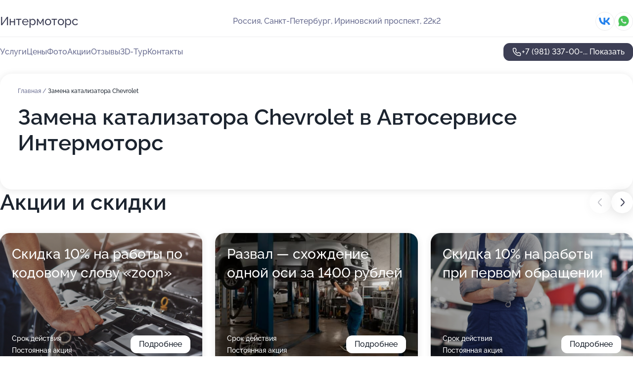

--- FILE ---
content_type: text/html; charset=utf-8
request_url: https://intermotors-auto.ru/service/zamena_katalizatora-chevrolet/
body_size: 31996
content:
<!DOCTYPE html>
<html lang="ru">
<head>
	<meta http-equiv="Content-Type" content="text/html; charset=utf-8">
	<meta name="viewport" content="width=device-width,maximum-scale=1,initial-scale=1,user-scalable=0">
	<meta name="format-detection" content="telephone=no">
	<meta name="theme-color" content="#3D3F55">
	<meta name="description" content="Информация о&#160;Автосервисе Интермоторс на&#160;Ириновском проспекте">
	<link rel="icon" type="image/png" href="/favicon.png">

	<title>Автосервис Интермоторс на&#160;Ириновском проспекте (на&#160;метро Ладожская)</title>

	<link nonce="MsWGLjKhNG39huCRiOOx5mVQ" href="//intermotors-auto.ru/build/lego2/lego2.css?v=Evk5cQF3AgE" rel="stylesheet" >

		<script type="application/ld+json">{"@context":"http:\/\/schema.org","@type":"AutomotiveBusiness","name":"\u0410\u0432\u0442\u043e\u0441\u0435\u0440\u0432\u0438\u0441 \u0418\u043d\u0442\u0435\u0440\u043c\u043e\u0442\u043e\u0440\u0441","address":{"@type":"PostalAddress","streetAddress":"\u0418\u0440\u0438\u043d\u043e\u0432\u0441\u043a\u0438\u0439 \u043f\u0440\u043e\u0441\u043f\u0435\u043a\u0442, 22\u043a2","addressLocality":"\u0421\u0430\u043d\u043a\u0442-\u041f\u0435\u0442\u0435\u0440\u0431\u0443\u0440\u0433"},"url":"https:\/\/intermotors-auto.ru\/","contactPoint":{"@type":"ContactPoint","telephone":"+7\u00a0(981)\u00a0337-00-54","contactType":"customer service","areaServed":"RU","availableLanguage":"Russian"},"sameAs":["https:\/\/vk.com\/inter_motors"],"image":"https:\/\/p2.zoon.ru\/preview\/2FDGWV6yk4sFpRD-xxNW8g\/2400x1500x75\/1\/7\/3\/original_52b031c040c0888d378bb764_5e78422cdb2f9.jpg","aggregateRating":{"@type":"AggregateRating","ratingValue":4.9,"worstRating":1,"bestRating":5,"reviewCount":218}}</script>
		<script nonce="MsWGLjKhNG39huCRiOOx5mVQ">
		window.js_base = '/js.php';
	</script>

	</head>
<body >
	 <header id="header" class="header" data-organization-id="52b031c040c0888d378bb763">
	<div class="wrapper">
		<div class="header-container" data-uitest="lego-header-block">
			<div class="header-menu-activator" data-target="header-menu-activator">
				<span class="header-menu-activator__icon"></span>
			</div>

			<div class="header-title">
				<a href="/">					Интермоторс
				</a>			</div>
			<div class="header-address text-3 text-secondary">Россия, Санкт-Петербург, Ириновский проспект, 22к2</div>

						<div class="header-socials flex gap-8 icon icon--36" data-target="header-socials">
									<!--noindex-->
					<a href="https://vk.com/inter_motors" data-category="vk_group" rel="nofollow" target="_blank">
						<svg class="svg-icons-vk_group" ><use xlink:href="/build/lego2/icons.svg?v=f_FCcGvuouo#vk_group"></use></svg>
					</a>
					<!--/noindex-->
									<!--noindex-->
					<a href="https://wa.me/79013724113" data-category="whatsapp" rel="nofollow" target="_blank">
						<svg class="svg-icons-whatsapp" ><use xlink:href="/build/lego2/icons.svg?v=f_FCcGvuouo#whatsapp"></use></svg>
					</a>
					<!--/noindex-->
							</div>
					</div>

		<nav class="nav" data-target="header-nav" data-uitest="lego-navigation-block">
			<ul>
									<li data-target="header-services">
						<svg class="svg-icons-services" ><use xlink:href="/build/lego2/icons.svg?v=f_FCcGvuouo#services"></use></svg>
						<a data-target="header-nav-link" href="https://intermotors-auto.ru/services/" data-za="{&quot;ev_label&quot;:&quot;all_service&quot;}">Услуги</a>
					</li>
									<li data-target="header-prices">
						<svg class="svg-icons-prices" ><use xlink:href="/build/lego2/icons.svg?v=f_FCcGvuouo#prices"></use></svg>
						<a data-target="header-nav-link" href="https://intermotors-auto.ru/price/" data-za="{&quot;ev_label&quot;:&quot;price&quot;}">Цены</a>
					</li>
									<li data-target="header-photo">
						<svg class="svg-icons-photo" ><use xlink:href="/build/lego2/icons.svg?v=f_FCcGvuouo#photo"></use></svg>
						<a data-target="header-nav-link" href="https://intermotors-auto.ru/#photos" data-za="{&quot;ev_label&quot;:&quot;photos&quot;}">Фото</a>
					</li>
									<li data-target="header-offers">
						<svg class="svg-icons-offers" ><use xlink:href="/build/lego2/icons.svg?v=f_FCcGvuouo#offers"></use></svg>
						<a data-target="header-nav-link" href="https://intermotors-auto.ru/#offers" data-za="{&quot;ev_label&quot;:&quot;offer&quot;}">Акции</a>
					</li>
									<li data-target="header-reviews">
						<svg class="svg-icons-reviews" ><use xlink:href="/build/lego2/icons.svg?v=f_FCcGvuouo#reviews"></use></svg>
						<a data-target="header-nav-link" href="https://intermotors-auto.ru/#reviews" data-za="{&quot;ev_label&quot;:&quot;reviews&quot;}">Отзывы</a>
					</li>
									<li data-target="header-tour3d">
						<svg class="svg-icons-tour3d" ><use xlink:href="/build/lego2/icons.svg?v=f_FCcGvuouo#tour3d"></use></svg>
						<a data-target="header-nav-link" href="https://intermotors-auto.ru/#tour3d" data-za="{&quot;ev_label&quot;:&quot;tour3d&quot;}">3D-Тур</a>
					</li>
									<li data-target="header-contacts">
						<svg class="svg-icons-contacts" ><use xlink:href="/build/lego2/icons.svg?v=f_FCcGvuouo#contacts"></use></svg>
						<a data-target="header-nav-link" href="https://intermotors-auto.ru/#contacts" data-za="{&quot;ev_label&quot;:&quot;contacts&quot;}">Контакты</a>
					</li>
							</ul>

			<div class="header-controls">
				<div class="header-controls__wrapper">
					<a
	href="tel:+79813370054"
	class="phone-button button button--primary button--36 icon--20"
	data-phone="+7 (981) 337-00-54"
	data-za="{&quot;ev_sourceType&quot;:&quot;&quot;,&quot;ev_sourceId&quot;:&quot;52b031c040c0888d378bb763.4d0f&quot;,&quot;object_type&quot;:&quot;organization&quot;,&quot;object_id&quot;:&quot;52b031c040c0888d378bb763.4d0f&quot;,&quot;ev_label&quot;:&quot;premium&quot;,&quot;ev_category&quot;:&quot;phone_o_l&quot;}">
	<svg class="svg-icons-phone" ><use xlink:href="/build/lego2/icons.svg?v=f_FCcGvuouo#phone"></use></svg>
			<div data-target="show-phone-number">
			+7 (981) 337-00-...
			<span data-target="phone-button-show">Показать</span>
		</div>
	</a>


									</div>

							</div>

			<div class="header-nav-address">
									<div class="header-block flex gap-12 icon icon--36" data-target="header-socials">
													<!--noindex-->
							<a href="https://vk.com/inter_motors" data-category="vk_group" rel="nofollow" target="_blank">
								<svg class="svg-icons-vk_group" ><use xlink:href="/build/lego2/icons.svg?v=f_FCcGvuouo#vk_group"></use></svg>
							</a>
							<!--/noindex-->
													<!--noindex-->
							<a href="https://wa.me/79013724113" data-category="whatsapp" rel="nofollow" target="_blank">
								<svg class="svg-icons-whatsapp" ><use xlink:href="/build/lego2/icons.svg?v=f_FCcGvuouo#whatsapp"></use></svg>
							</a>
							<!--/noindex-->
											</div>
				
				<div class="header-block text-3 text-center text-secondary">Россия, Санкт-Петербург, Ириновский проспект, 22к2</div>
			</div>
		</nav>
	</div>
</header>
<div class="header-placeholder"></div>

<div class="contacts-panel" id="contacts-panel">
	

	<div class="contacts-panel-wrapper">
					<div class="contacts-panel-icon contacts-panel-expander" data-target="contacts-panel-expand">
				<div class="contacts-panel-icon__collapsed"><svg class="svg-icons-phone_filled" ><use xlink:href="/build/lego2/icons.svg?v=f_FCcGvuouo#phone_filled"></use></svg></div>
				<div class="contacts-panel-icon__expanded"><svg class="svg-icons-close" ><use xlink:href="/build/lego2/icons.svg?v=f_FCcGvuouo#close"></use></svg></div>
			</div>

			<div class="contacts-panel-group">
								<a href="tel:+79813370054" class="contacts-panel-icon" data-phone="+7 (981) 337-00-54" data-za="{&quot;ev_sourceType&quot;:&quot;nav_panel&quot;,&quot;ev_sourceId&quot;:&quot;52b031c040c0888d378bb763.4d0f&quot;,&quot;object_type&quot;:&quot;organization&quot;,&quot;object_id&quot;:&quot;52b031c040c0888d378bb763.4d0f&quot;,&quot;ev_label&quot;:&quot;premium&quot;,&quot;ev_category&quot;:&quot;phone_o_l&quot;}">
					<svg class="svg-icons-phone_filled" ><use xlink:href="/build/lego2/icons.svg?v=f_FCcGvuouo#phone_filled"></use></svg>
				</a>
													<a href="https://wa.me/79013724113" class="contacts-panel-icon"><svg class="svg-icons-whatsapp_filled" ><use xlink:href="/build/lego2/icons.svg?v=f_FCcGvuouo#whatsapp_filled"></use></svg></a>
							</div>
			</div>
</div>

<script nonce="MsWGLjKhNG39huCRiOOx5mVQ" type="module">
	import { initContactsPanel } from '//intermotors-auto.ru/build/lego2/lego2.js?v=aBQmwV5uQB0';

	initContactsPanel(document.getElementById('contacts-panel'));
</script>


<script nonce="MsWGLjKhNG39huCRiOOx5mVQ" type="module">
	import { initHeader } from '//intermotors-auto.ru/build/lego2/lego2.js?v=aBQmwV5uQB0';

	initHeader(document.getElementById('header'));
</script>
 	<main class="main-container">
		<div class="wrapper section-wrapper">
			<div class="service-description__wrapper">
	<section class="service-description section-block">
		<div class="page-breadcrumbs">
			<div class="breadcrumbs">
			<span>
							<a href="https://intermotors-auto.ru/">
					Главная
				</a>
						/		</span>
			<span class="active">
							Замена катализатора Chevrolet
								</span>
	</div>

		</div>
					<script nonce="MsWGLjKhNG39huCRiOOx5mVQ" type="application/ld+json">{"@context":"http:\/\/schema.org","@type":"BreadcrumbList","itemListElement":[{"@type":"ListItem","position":1,"item":{"name":"\u0413\u043b\u0430\u0432\u043d\u0430\u044f","@id":"https:\/\/intermotors-auto.ru\/"}}]}</script>
		
		<div class="service-description-title">
			<h1 class="page-title">Замена катализатора Chevrolet в Автосервисе Интермоторс</h1>
			<div class="service-description-title__price">
							</div>
		</div>

		<div class="service-description__text collapse collapse--text-3">
			<div class="collapse__overflow">
				<div class="collapse__text"><p> </p></div>
			</div>
		</div>
	</section>

	</div>
<section class="offers" id="offers" data-uitest="lego-offers-block">
	<div class="section-block__title flex flex--sb">
		<h2 class="text-h2">
			Акции и скидки
		</h2>

		<div class="slider__navigation" data-target="slider-navigation">
			<button class="slider__control prev" data-target="slider-prev">
				<svg class="svg-icons-arrow" ><use xlink:href="/build/lego2/icons.svg?v=f_FCcGvuouo#arrow"></use></svg>
			</button>
			<button class="slider__control next" data-target="slider-next">
				<svg class="svg-icons-arrow" ><use xlink:href="/build/lego2/icons.svg?v=f_FCcGvuouo#arrow"></use></svg>
			</button>
		</div>
	</div>

	<div class="offers__list" data-target="slider-container">
		<div class="offers__slider swiper-wrapper">
							<div data-offer-id="68c7d77f58c8819f460c76e3" data-sid="68c7d77f58c8819f460c76e3.a7e2" class="offers-item swiper-slide text-white">
					<img
						class="offers-item__image"
						src="https://p1.zoon.ru/b/d/68c7d71ef555a3d0c8076aeb_68c7d77cbbde95.91395233.jpg"
						loading="lazy"
						alt="">
					<div class="offers-item__container">
						<div class="text-5">Скидка 10% на работы по кодовому слову «zoon»</div>
						<div class="offers-item__bottom">
							<div>
								<div>
									Срок действия
								</div>
								<div>Постоянная акция</div>
							</div>
							<button class="button offers-item__button button--36">Подробнее</button>
						</div>
					</div>
				</div>
							<div data-offer-id="68c7d93c2e18b3b3d5058ea2" data-sid="68c7d93c2e18b3b3d5058ea2.21c7" class="offers-item swiper-slide text-white">
					<img
						class="offers-item__image"
						src="https://p0.zoon.ru/7/e/68c7d71ef555a3d0c8076aeb_68c7d939563e59.64369574.jpg"
						loading="lazy"
						alt="">
					<div class="offers-item__container">
						<div class="text-5">Развал — схождение одной оси за 1400 рублей</div>
						<div class="offers-item__bottom">
							<div>
								<div>
									Срок действия
								</div>
								<div>Постоянная акция</div>
							</div>
							<button class="button offers-item__button button--36">Подробнее</button>
						</div>
					</div>
				</div>
							<div data-offer-id="68c7d7ac4eacb61f5e09500f" data-sid="68c7d7ac4eacb61f5e09500f.d41b" class="offers-item swiper-slide text-white">
					<img
						class="offers-item__image"
						src="https://p0.zoon.ru/1/8/68c7d71ef555a3d0c8076aeb_68c7d7a0a3b2b0.12244889.jpg"
						loading="lazy"
						alt="">
					<div class="offers-item__container">
						<div class="text-5">Скидка 10% на работы при первом обращении</div>
						<div class="offers-item__bottom">
							<div>
								<div>
									Срок действия
								</div>
								<div>Постоянная акция</div>
							</div>
							<button class="button offers-item__button button--36">Подробнее</button>
						</div>
					</div>
				</div>
							<div data-offer-id="68c7d88a9749f7a79302546e" data-sid="68c7d88a9749f7a79302546e.5729" class="offers-item swiper-slide text-white">
					<img
						class="offers-item__image"
						src="https://p2.zoon.ru/6/e/68c7d71ef555a3d0c8076aeb_68c7d887a2c5c6.71399130.jpg"
						loading="lazy"
						alt="">
					<div class="offers-item__container">
						<div class="text-5">Оставь свой отзыв и получи скидку 5% на работы</div>
						<div class="offers-item__bottom">
							<div>
								<div>
									Срок действия
								</div>
								<div>Постоянная акция</div>
							</div>
							<button class="button offers-item__button button--36">Подробнее</button>
						</div>
					</div>
				</div>
							<div data-offer-id="68c7d9d76fb0b3e1460df566" data-sid="68c7d9d76fb0b3e1460df566.b60b" class="offers-item swiper-slide text-white">
					<img
						class="offers-item__image"
						src="https://p2.zoon.ru/b/d/68c7d71ef555a3d0c8076aeb_68c7d9d5417aa7.17566832.jpg"
						loading="lazy"
						alt="">
					<div class="offers-item__container">
						<div class="text-5">Промывка форсунок (4 цилиндра) — 1800 рублей</div>
						<div class="offers-item__bottom">
							<div>
								<div>
									Срок действия
								</div>
								<div>Постоянная акция</div>
							</div>
							<button class="button offers-item__button button--36">Подробнее</button>
						</div>
					</div>
				</div>
							<div data-offer-id="68c7d83e3e502ae2fc0708e2" data-sid="68c7d83e3e502ae2fc0708e2.8a71" class="offers-item swiper-slide text-white">
					<img
						class="offers-item__image"
						src="https://p2.zoon.ru/6/c/68c7d83e3e502ae2fc0708e2_68c7d86f512f42.18924137.jpg"
						loading="lazy"
						alt="">
					<div class="offers-item__container">
						<div class="text-5">Специальные условия для организаций</div>
						<div class="offers-item__bottom">
							<div>
								<div>
									Срок действия
								</div>
								<div>Постоянная акция</div>
							</div>
							<button class="button offers-item__button button--36">Подробнее</button>
						</div>
					</div>
				</div>
											</div>

		<div class="slider__pagination" data-target="slider-pagination"></div>
	</div>
</section>
<script nonce="MsWGLjKhNG39huCRiOOx5mVQ" type="module">
	import { initOffers } from '//intermotors-auto.ru/build/lego2/lego2.js?v=aBQmwV5uQB0';

	const node = document.getElementById('offers');

	initOffers(node, { organizationId: '52b031c040c0888d378bb763' });
</script>
<section class="photo-section" id="photos" data-uitest="lego-gallery-block">
	<div class="section-block__title flex flex--sb">
		<h2 class="text-h2">Фотогалерея</h2>

					<div class="slider__navigation" data-target="slider-navigation">
				<button class="slider__control prev" data-target="slider-prev">
					<svg class="svg-icons-arrow" ><use xlink:href="/build/lego2/icons.svg?v=f_FCcGvuouo#arrow"></use></svg>
				</button>
				<button class="slider__control next" data-target="slider-next">
					<svg class="svg-icons-arrow" ><use xlink:href="/build/lego2/icons.svg?v=f_FCcGvuouo#arrow"></use></svg>
				</button>
			</div>
			</div>

	<div class="section-block__slider" data-target="slider-container" data-total="81" data-owner-type="organization" data-owner-id="52b031c040c0888d378bb763">
		<div class="photo-section__slider swiper-wrapper">
						<div class="photo-section__slide swiper-slide" data-id="5e78422d9353cf204a0261a3" data-target="photo-slide-item" data-index="0">
				<img src="https://p2.zoon.ru/preview/VjVi6guH3c5CtZByyewq6Q/1280x720x85/1/7/3/original_52b031c040c0888d378bb764_5e78422cdb2f9.jpg" loading="lazy" alt="">
			</div>
						<div class="photo-section__slide swiper-slide" data-id="5e78420f5b5fc84f7878b96e" data-target="photo-slide-item" data-index="1">
				<img src="https://p2.zoon.ru/preview/T52Hrq5MIKBwCl0gK8C7_A/1280x720x85/1/3/2/original_52b031c040c0888d378bb764_5e78420ebe9e5.jpg" loading="lazy" alt="">
			</div>
						<div class="photo-section__slide swiper-slide" data-id="5e784249c69c2535753eca34" data-target="photo-slide-item" data-index="2">
				<img src="https://p1.zoon.ru/preview/DPGCKN4EGInAn2S-ZcP-cQ/1280x720x85/1/1/c/original_52b031c040c0888d378bb764_5e784244d5ff8.jpg" loading="lazy" alt="">
			</div>
						<div class="photo-section__slide swiper-slide" data-id="5e7842172486ee50fb7c19a7" data-target="photo-slide-item" data-index="3">
				<img src="https://p0.zoon.ru/preview/AnAQm1hOCE0eB7POAchpCA/1280x720x85/1/1/9/original_52b031c040c0888d378bb764_5e784217411ba.jpg" loading="lazy" alt="">
			</div>
						<div class="photo-section__slide swiper-slide" data-id="5e784249104cb130763110ea" data-target="photo-slide-item" data-index="4">
				<img src="https://p1.zoon.ru/preview/UZfnEzLIxhvENM7jdC3G5w/1280x607x85/1/0/1/original_52b031c040c0888d378bb764_5e784245b3983.jpg" loading="lazy" alt="">
			</div>
						<div class="photo-section__slide swiper-slide" data-id="5e78423dd865ae07e21f04fe" data-target="photo-slide-item" data-index="5">
				<img src="https://p1.zoon.ru/preview/UzDJPXyqdRHdcWD4XnnjNA/1280x720x85/1/3/b/original_52b031c040c0888d378bb764_5e78423d53489.jpg" loading="lazy" alt="">
			</div>
						<div class="photo-section__slide swiper-slide" data-id="5e784249e9a51221c21f8aaf" data-target="photo-slide-item" data-index="6">
				<img src="https://p0.zoon.ru/preview/WntbumUDVegOHwXhaERUQA/1280x720x85/1/a/d/original_52b031c040c0888d378bb764_5e78424651a60.jpg" loading="lazy" alt="">
			</div>
						<div class="photo-section__slide swiper-slide" data-id="5e7842371253390c591652a4" data-target="photo-slide-item" data-index="7">
				<img src="https://p1.zoon.ru/preview/VF6PjEktGT8LnV5V4vnV-g/1280x720x85/1/c/f/original_52b031c040c0888d378bb764_5e784237084e0.jpg" loading="lazy" alt="">
			</div>
						<div class="photo-section__slide swiper-slide" data-id="5e78423dee12a80c631857bd" data-target="photo-slide-item" data-index="8">
				<img src="https://p0.zoon.ru/preview/23lqMLXsXckR6k_VQ8OZAQ/1280x720x85/1/7/6/original_52b031c040c0888d378bb764_5e78423d26147.jpg" loading="lazy" alt="">
			</div>
						<div class="photo-section__slide swiper-slide" data-id="5e7842347c5ec3039463aa71" data-target="photo-slide-item" data-index="9">
				<img src="https://p0.zoon.ru/preview/Wtmog1NnEwNwuCwUGWm1WQ/1280x720x85/1/1/d/original_52b031c040c0888d378bb764_5e78423404bbc.jpg" loading="lazy" alt="">
			</div>
						<div class="photo-section__slide swiper-slide" data-id="5e78422d9365006d135fa9fc" data-target="photo-slide-item" data-index="10">
				<img src="https://p1.zoon.ru/preview/b4LtQAQIX52n2i59qCB5Cg/1280x720x85/1/b/9/original_52b031c040c0888d378bb764_5e78422d4a297.jpg" loading="lazy" alt="">
			</div>
						<div class="photo-section__slide swiper-slide" data-id="5e784227752320682c457c4e" data-target="photo-slide-item" data-index="11">
				<img src="https://p1.zoon.ru/preview/Nl48Fycgi8mZaLE9gKi9xg/1280x720x85/1/d/6/original_52b031c040c0888d378bb764_5e784226ec2e1.jpg" loading="lazy" alt="">
			</div>
						<div class="photo-section__slide swiper-slide" data-id="5e784225481de4550e2a2bd3" data-target="photo-slide-item" data-index="12">
				<img src="https://p1.zoon.ru/preview/f1jkx2BleHz-vUFLSDJOog/1280x720x85/1/6/f/original_52b031c040c0888d378bb764_5e78422590beb.jpg" loading="lazy" alt="">
			</div>
						<div class="photo-section__slide swiper-slide" data-id="5e78422084ac291d3c22c982" data-target="photo-slide-item" data-index="13">
				<img src="https://p0.zoon.ru/preview/f3xXXM0xiiyXdPT0UQ1bUw/1280x720x85/1/1/9/original_52b031c040c0888d378bb764_5e784220467d0.jpg" loading="lazy" alt="">
			</div>
						<div class="photo-section__slide swiper-slide" data-id="5e78421f8e694b63bc010d0c" data-target="photo-slide-item" data-index="14">
				<img src="https://p2.zoon.ru/preview/wFLXSb8gDHZcRSC7PYdtiQ/1280x720x85/1/2/c/original_52b031c040c0888d378bb764_5e78421e48b85.jpg" loading="lazy" alt="">
			</div>
						<div class="photo-section__slide swiper-slide" data-id="5e78421ba18c7f2eef5fca30" data-target="photo-slide-item" data-index="15">
				<img src="https://p1.zoon.ru/preview/eS3Yl9p-N18lL5MgpyTWoA/1280x720x85/1/a/0/original_52b031c040c0888d378bb764_5e78421ae7d46.jpg" loading="lazy" alt="">
			</div>
						<div class="photo-section__slide swiper-slide" data-id="5e784216a18c7f2eef5fca2e" data-target="photo-slide-item" data-index="16">
				<img src="https://p1.zoon.ru/preview/yUuSVUmvPmUWs1c6QL5y7w/1280x720x85/1/8/1/original_52b031c040c0888d378bb764_5e7842164cf9b.jpg" loading="lazy" alt="">
			</div>
						<div class="photo-section__slide swiper-slide" data-id="5e784212481de4550e2a2bd0" data-target="photo-slide-item" data-index="17">
				<img src="https://p2.zoon.ru/preview/hBL9mqZ9HgD3JzYs1dvIjA/1280x720x85/1/f/9/original_52b031c040c0888d378bb764_5e78421205374.jpg" loading="lazy" alt="">
			</div>
						<div class="photo-section__slide swiper-slide" data-id="5e78420bda87250732437e4f" data-target="photo-slide-item" data-index="18">
				<img src="https://p0.zoon.ru/preview/-OuohAaGpxn6GK7zojzd8w/1280x628x85/1/e/8/original_52b031c040c0888d378bb764_5e78420b1dce6.jpg" loading="lazy" alt="">
			</div>
						<div class="photo-section__slide swiper-slide" data-id="5e784208330ae42e370cda86" data-target="photo-slide-item" data-index="19">
				<img src="https://p0.zoon.ru/preview/tfppILJvluYHd0lExK7RcA/1280x720x85/1/0/5/original_52b031c040c0888d378bb764_5e7842083b5cc.jpg" loading="lazy" alt="">
			</div>
						<div class="photo-section__slide swiper-slide" data-id="5e7842058e694b63bc010d08" data-target="photo-slide-item" data-index="20">
				<img src="https://p1.zoon.ru/preview/b0zcqfmP7AU4SrM9w3N-vA/1280x720x85/1/3/0/original_52b031c040c0888d378bb764_5e784205553e4.jpg" loading="lazy" alt="">
			</div>
						<div class="photo-section__slide swiper-slide" data-id="5e784202921ad60cb8528d0b" data-target="photo-slide-item" data-index="21">
				<img src="https://p1.zoon.ru/preview/jcmAbZQNte3P-fGhG7AK0Q/1280x676x85/1/d/5/original_52b031c040c0888d378bb764_5e784202976d7.jpg" loading="lazy" alt="">
			</div>
						<div class="photo-section__slide swiper-slide" data-id="5e7841fece973e45cd3132a7" data-target="photo-slide-item" data-index="22">
				<img src="https://p0.zoon.ru/preview/aECf9FLt7DFzCKYFmD1ykQ/1280x730x85/1/3/1/original_52b031c040c0888d378bb764_5e7841fdae246.jpg" loading="lazy" alt="">
			</div>
						<div class="photo-section__slide swiper-slide" data-id="5e7842227051ef34075284c3" data-target="photo-slide-item" data-index="23">
				<img src="https://p2.zoon.ru/preview/ghey1LBEMzFdg6IUTsgc9w/1280x720x85/1/5/4/original_52b031c040c0888d378bb764_5e78422269c43.jpg" loading="lazy" alt="">
			</div>
						<div class="photo-section__slide swiper-slide" data-id="5e7841fd11a92e7ff22c2208" data-target="photo-slide-item" data-index="24">
				<img src="https://p0.zoon.ru/preview/Mwx-QtOHXsx2ZxRolhekTA/1280x607x85/1/6/1/original_52b031c040c0888d378bb764_5e7841fce7770.jpg" loading="lazy" alt="">
			</div>
						<div class="photo-section__slide swiper-slide" data-id="5e7841f4c1288416a50c4708" data-target="photo-slide-item" data-index="25">
				<img src="https://p1.zoon.ru/preview/2ItHTj_VhoDqvj20a28FtA/1280x720x85/1/6/1/original_52b031c040c0888d378bb764_5e7841f46cea7.jpg" loading="lazy" alt="">
			</div>
						<div class="photo-section__slide swiper-slide" data-id="5e7841f3ea6f29040d3aa619" data-target="photo-slide-item" data-index="26">
				<img src="https://p1.zoon.ru/preview/lIjqeREOFFoxOTpa0BD4ww/1280x666x85/1/4/6/original_52b031c040c0888d378bb764_5e7841f32df88.jpg" loading="lazy" alt="">
			</div>
						<div class="photo-section__slide swiper-slide" data-id="5e7841f27c102b0401135453" data-target="photo-slide-item" data-index="27">
				<img src="https://p1.zoon.ru/preview/9sMuwh5aTws-UfKVEx-9cg/1280x720x85/1/1/f/original_52b031c040c0888d378bb764_5e7841f25a0a9.jpg" loading="lazy" alt="">
			</div>
						<div class="photo-section__slide swiper-slide" data-id="5def6fba97efdc70a861b732" data-target="photo-slide-item" data-index="28">
				<img src="https://p1.zoon.ru/preview/ryiCiye-niWvXqD6jxjP6g/1044x800x85/1/2/9/original_52b031c040c0888d378bb764_5def6fba9a61e.jpg" loading="lazy" alt="">
			</div>
						<div class="photo-section__slide swiper-slide" data-id="5e1db407a60da213444ab7fb" data-target="photo-slide-item" data-index="29">
				<img src="https://p0.zoon.ru/preview/Cplm6IR3mKGWV16YvUP75g/1067x800x85/1/a/a/original_52b031c040c0888d378bb764_5e1db40787c78.jpg" loading="lazy" alt="">
			</div>
						<div class="photo-section__slide swiper-slide" data-id="5def6fcff8b7e9419e6b2c53" data-target="photo-slide-item" data-index="30">
				<img src="https://p2.zoon.ru/preview/F09vtScimA2_B7lWbI91SQ/1270x800x85/1/e/6/original_52b031c040c0888d378bb764_5def6fcf87e4a.jpg" loading="lazy" alt="">
			</div>
						<div class="photo-section__slide swiper-slide" data-id="5def6fe6c7127a51343a2656" data-target="photo-slide-item" data-index="31">
				<img src="https://p1.zoon.ru/preview/_ZFhyj6R_AAJH7TAKB6diw/600x800x85/1/a/5/original_52b031c040c0888d378bb764_5def6fe6298b3.jpg" loading="lazy" alt="">
			</div>
						<div class="photo-section__slide swiper-slide" data-id="5def6fcd13c3be229762be09" data-target="photo-slide-item" data-index="32">
				<img src="https://p2.zoon.ru/preview/1REUHYl9S8VGxEDgv_qCwg/1200x800x85/1/f/5/original_52b031c040c0888d378bb764_5def6fcdb0a33.jpg" loading="lazy" alt="">
			</div>
						<div class="photo-section__slide swiper-slide" data-id="5def6fcdedee7337f9123723" data-target="photo-slide-item" data-index="33">
				<img src="https://p1.zoon.ru/preview/DcPle5tbRwW5FoUjiKW3tQ/1067x800x85/1/e/1/original_52b031c040c0888d378bb764_5def6fcd83ed1.jpg" loading="lazy" alt="">
			</div>
						<div class="photo-section__slide swiper-slide" data-id="5def6fcd27d231631d300f77" data-target="photo-slide-item" data-index="34">
				<img src="https://p0.zoon.ru/preview/IhKfU4cmrpKOjm2zzC2xVg/1067x800x85/1/4/e/original_52b031c040c0888d378bb764_5def6fcdbcf57.jpg" loading="lazy" alt="">
			</div>
						<div class="photo-section__slide swiper-slide" data-id="5def6fced012b3762f6b154a" data-target="photo-slide-item" data-index="35">
				<img src="https://p2.zoon.ru/preview/dvP3pSbbN9Gmo9RAq6f4fw/1067x800x85/1/6/3/original_52b031c040c0888d378bb764_5def6fcea048c.jpg" loading="lazy" alt="">
			</div>
						<div class="photo-section__slide swiper-slide" data-id="5def6fce27d231631d300f79" data-target="photo-slide-item" data-index="36">
				<img src="https://p1.zoon.ru/preview/c9G2_MLYo2z76-6JxbIhRA/600x800x85/1/e/4/original_52b031c040c0888d378bb764_5def6fcebfcc5.jpg" loading="lazy" alt="">
			</div>
						<div class="photo-section__slide swiper-slide" data-id="5def6fcfa0036b73e861c3c1" data-target="photo-slide-item" data-index="37">
				<img src="https://p1.zoon.ru/preview/AnkWW6_NmSQgOC3WJn-84Q/1067x800x85/1/d/6/original_52b031c040c0888d378bb764_5def6fcf8dad7.jpg" loading="lazy" alt="">
			</div>
						<div class="photo-section__slide swiper-slide" data-id="5def6fcf7b351d32dc64ed4d" data-target="photo-slide-item" data-index="38">
				<img src="https://p1.zoon.ru/preview/omGW-YqOUU9X_Mqhh9_82w/600x800x85/1/d/c/original_52b031c040c0888d378bb764_5def6fcfa0c61.jpg" loading="lazy" alt="">
			</div>
						<div class="photo-section__slide swiper-slide" data-id="5def6fe531c9a102b43711f6" data-target="photo-slide-item" data-index="39">
				<img src="https://p1.zoon.ru/preview/DroaJw6sJY2458kgnSdnJg/600x800x85/1/b/1/original_52b031c040c0888d378bb764_5def6fe51a0b4.jpg" loading="lazy" alt="">
			</div>
						<div class="photo-section__slide swiper-slide" data-id="5def6fe5564bee2827373248" data-target="photo-slide-item" data-index="40">
				<img src="https://p2.zoon.ru/preview/WeaDqcnPeYWWCNuCgqF-vQ/600x800x85/1/c/d/original_52b031c040c0888d378bb764_5def6fe52e393.jpg" loading="lazy" alt="">
			</div>
						<div class="photo-section__slide swiper-slide" data-id="5def6fe56d4a14776c4da990" data-target="photo-slide-item" data-index="41">
				<img src="https://p2.zoon.ru/preview/fgBBpM3qEJB7Hel9PVx1Ng/600x800x85/1/f/2/original_52b031c040c0888d378bb764_5def6fe529b9f.jpg" loading="lazy" alt="">
			</div>
						<div class="photo-section__slide swiper-slide" data-id="5def6fe65a05fa053934fe7c" data-target="photo-slide-item" data-index="42">
				<img src="https://p1.zoon.ru/preview/jKqjk6UoRp7ELjzFJyGG-Q/1067x800x85/1/8/2/original_52b031c040c0888d378bb764_5def6fe686489.jpg" loading="lazy" alt="">
			</div>
						<div class="photo-section__slide swiper-slide" data-id="5def6fe6aa16a1490a48493c" data-target="photo-slide-item" data-index="43">
				<img src="https://p1.zoon.ru/preview/DG93W7HPNpqsYyWo9Xtq0Q/1067x800x85/1/e/6/original_52b031c040c0888d378bb764_5def6fe6986f8.jpg" loading="lazy" alt="">
			</div>
						<div class="photo-section__slide swiper-slide" data-id="5def701072b4ed798f25c671" data-target="photo-slide-item" data-index="44">
				<img src="https://p0.zoon.ru/preview/1g-P_xEPsbxLt3Cvj_UTZw/1067x800x85/1/9/b/original_52b031c040c0888d378bb764_5def70101c2d0.jpg" loading="lazy" alt="">
			</div>
						<div class="photo-section__slide swiper-slide" data-id="5def7013a881dc64042a7e5d" data-target="photo-slide-item" data-index="45">
				<img src="https://p0.zoon.ru/preview/_X0AJ1HrZy86_Id9m0dH_g/1067x800x85/1/1/9/original_52b031c040c0888d378bb764_5def7012f377a.jpg" loading="lazy" alt="">
			</div>
						<div class="photo-section__slide swiper-slide" data-id="5def701876b1e34c23311874" data-target="photo-slide-item" data-index="46">
				<img src="https://p2.zoon.ru/preview/vjviK1AVg3FWppQ_VH0WNQ/1067x800x85/1/c/b/original_52b031c040c0888d378bb764_5def70180d6fb.jpg" loading="lazy" alt="">
			</div>
						<div class="photo-section__slide swiper-slide" data-id="630e4dbdb63c65032b0ef080" data-target="photo-slide-item" data-index="47">
				<img src="https://p2.zoon.ru/preview/r__EnL5FvJTyMTAWVSRzwA/1067x800x85/1/2/f/original_52b031c040c0888d378bb764_630e4dbd6ef377.18634213.jpg" loading="lazy" alt="">
			</div>
						<div class="photo-section__slide swiper-slide" data-id="630e4dc00a70e5cc200945df" data-target="photo-slide-item" data-index="48">
				<img src="https://p1.zoon.ru/preview/TX-Q3UxJCwD0maEdj6Fx_w/600x800x85/1/5/6/original_52b031c040c0888d378bb764_630e4dc03ae691.70974832.jpg" loading="lazy" alt="">
			</div>
						<div class="photo-section__slide swiper-slide" data-id="630e4e0c8f0b4a386c0f5ddb" data-target="photo-slide-item" data-index="49">
				<img src="https://p0.zoon.ru/preview/wV3hYyhfkwBJarklPfSSGg/600x800x85/1/4/7/original_52b031c040c0888d378bb764_630e4e0c5b07e8.59970689.jpg" loading="lazy" alt="">
			</div>
						<div class="photo-section__slide swiper-slide" data-id="630e4e0dfd9eb588ad0f2a5a" data-target="photo-slide-item" data-index="50">
				<img src="https://p1.zoon.ru/preview/Rd4S-eCgB4baI0JTgUNHtw/1067x800x85/1/9/a/original_52b031c040c0888d378bb764_630e4e0d427d31.45798190.jpg" loading="lazy" alt="">
			</div>
						<div class="photo-section__slide swiper-slide" data-id="630e4e184e78a4ce200445b0" data-target="photo-slide-item" data-index="51">
				<img src="https://p0.zoon.ru/preview/XyFwtK_ilAVepDXAXQUziw/1067x800x85/1/4/3/original_52b031c040c0888d378bb764_630e4e17bf20a5.98452841.jpg" loading="lazy" alt="">
			</div>
						<div class="photo-section__slide swiper-slide" data-id="630e4e1eaf4806b90209dda4" data-target="photo-slide-item" data-index="52">
				<img src="https://p0.zoon.ru/preview/W_NpQtKK7dV18KfK2MnSlw/600x800x85/1/3/5/original_52b031c040c0888d378bb764_630e4e1e26bd16.21473646.jpg" loading="lazy" alt="">
			</div>
						<div class="photo-section__slide swiper-slide" data-id="630e4e1e191ab41eab063d38" data-target="photo-slide-item" data-index="53">
				<img src="https://p2.zoon.ru/preview/q6n1QrWTuTSD1bxKf-8xaA/1067x800x85/1/d/5/original_52b031c040c0888d378bb764_630e4e1ea6d5e1.83158465.jpg" loading="lazy" alt="">
			</div>
						<div class="photo-section__slide swiper-slide" data-id="630e4e1fc63367376409f092" data-target="photo-slide-item" data-index="54">
				<img src="https://p1.zoon.ru/preview/K7tmkcg3tkT6x2QzzFcDdw/1067x800x85/1/1/8/original_52b031c040c0888d378bb764_630e4e1fa0c119.56170763.jpg" loading="lazy" alt="">
			</div>
						<div class="photo-section__slide swiper-slide" data-id="630e4e25fcc905f49406f802" data-target="photo-slide-item" data-index="55">
				<img src="https://p1.zoon.ru/preview/BFgSr7WfrDy8ZwsLE0BVVQ/600x800x85/1/b/1/original_52b031c040c0888d378bb764_630e4e25037cf8.04175941.jpg" loading="lazy" alt="">
			</div>
						<div class="photo-section__slide swiper-slide" data-id="630e4e25997b23f285082a9a" data-target="photo-slide-item" data-index="56">
				<img src="https://p0.zoon.ru/preview/H3B_3mJwU0fVyyVqmo_OTw/1280x719x85/1/4/8/original_52b031c040c0888d378bb764_630e4e25481be1.68623436.jpg" loading="lazy" alt="">
			</div>
						<div class="photo-section__slide swiper-slide" data-id="630e4e30c4f1dd4153008619" data-target="photo-slide-item" data-index="57">
				<img src="https://p1.zoon.ru/preview/OsdW8DFAyMKXfYYrWwl1Bg/1067x800x85/1/2/6/original_52b031c040c0888d378bb764_630e4e30840731.12417780.jpg" loading="lazy" alt="">
			</div>
						<div class="photo-section__slide swiper-slide" data-id="630e4e354769fa1ac4038687" data-target="photo-slide-item" data-index="58">
				<img src="https://p1.zoon.ru/preview/o6znTdUJyF_O9ZG0vseaFg/1067x800x85/1/d/1/original_52b031c040c0888d378bb764_630e4e357e82d8.47875641.jpg" loading="lazy" alt="">
			</div>
						<div class="photo-section__slide swiper-slide" data-id="630e4e3dfdd73097da0d9f60" data-target="photo-slide-item" data-index="59">
				<img src="https://p2.zoon.ru/preview/D40cnVAfXqZkDqF-qLT1Zg/600x800x85/1/b/9/original_52b031c040c0888d378bb764_630e4e3cd4ecb2.37324975.jpg" loading="lazy" alt="">
			</div>
						<div class="photo-section__slide swiper-slide" data-id="630e4e42562685ad29049e04" data-target="photo-slide-item" data-index="60">
				<img src="https://p2.zoon.ru/preview/K-mdwjMkKJZ0hNxUd4kAYg/1067x800x85/1/d/f/original_52b031c040c0888d378bb764_630e4e42634666.53775533.jpg" loading="lazy" alt="">
			</div>
						<div class="photo-section__slide swiper-slide" data-id="630e4e420a0eb0a4510d3994" data-target="photo-slide-item" data-index="61">
				<img src="https://p0.zoon.ru/preview/Q5bgGfoV2GIOxPBekiRpgw/1067x800x85/1/a/d/original_52b031c040c0888d378bb764_630e4e427dc1e5.81121455.jpg" loading="lazy" alt="">
			</div>
						<div class="photo-section__slide swiper-slide" data-id="630e4e425bca2407c40bbe02" data-target="photo-slide-item" data-index="62">
				<img src="https://p0.zoon.ru/preview/Xuwr0rjjN8Hkt_7ntyWFnA/1067x800x85/1/4/d/original_52b031c040c0888d378bb764_630e4e42ade0a0.88424855.jpg" loading="lazy" alt="">
			</div>
						<div class="photo-section__slide swiper-slide" data-id="630e4e461d84424a420d17a8" data-target="photo-slide-item" data-index="63">
				<img src="https://p0.zoon.ru/preview/ANefvdMJH78zI5i8Eo2n7Q/600x800x85/1/d/f/original_52b031c040c0888d378bb764_630e4e465797b1.66364901.jpg" loading="lazy" alt="">
			</div>
						<div class="photo-section__slide swiper-slide" data-id="630e4e47851f4cb8a30da4d3" data-target="photo-slide-item" data-index="64">
				<img src="https://p2.zoon.ru/preview/pnzzoNPz61BAWGqSwn6uwg/1067x800x85/1/e/b/original_52b031c040c0888d378bb764_630e4e477edcb4.86588915.jpg" loading="lazy" alt="">
			</div>
						<div class="photo-section__slide swiper-slide" data-id="630e4e48d129df700a0bdb68" data-target="photo-slide-item" data-index="65">
				<img src="https://p2.zoon.ru/preview/ESjfMTEvBiKVhdzFssrDcw/1067x800x85/1/8/e/original_52b031c040c0888d378bb764_630e4e482bc527.26840177.jpg" loading="lazy" alt="">
			</div>
						<div class="photo-section__slide swiper-slide" data-id="630e4e4a011e72f7a6044eaf" data-target="photo-slide-item" data-index="66">
				<img src="https://p1.zoon.ru/preview/u0AjoOUA0SwQTO4iXCwl9g/600x800x85/1/7/5/original_52b031c040c0888d378bb764_630e4e4a169135.97032128.jpg" loading="lazy" alt="">
			</div>
						<div class="photo-section__slide swiper-slide" data-id="630e4e53d2ec6fcc8a0fd193" data-target="photo-slide-item" data-index="67">
				<img src="https://p0.zoon.ru/preview/YJXfnEVihxPJxR3QL6zgJA/600x800x85/1/5/9/original_52b031c040c0888d378bb764_630e4e53adec90.68213169.jpg" loading="lazy" alt="">
			</div>
						<div class="photo-section__slide swiper-slide" data-id="630e4e55770a787a770250d3" data-target="photo-slide-item" data-index="68">
				<img src="https://p1.zoon.ru/preview/LXRyw_3TlyYUuM10gBXa9A/600x800x85/1/e/1/original_52b031c040c0888d378bb764_630e4e55ae97d7.07582272.jpg" loading="lazy" alt="">
			</div>
						<div class="photo-section__slide swiper-slide" data-id="630e4e5683c9e4f11f0cb6ea" data-target="photo-slide-item" data-index="69">
				<img src="https://p1.zoon.ru/preview/ZddeVHLPPnd2fMoPSRSd0Q/600x800x85/1/1/f/original_52b031c040c0888d378bb764_630e4e564bdda7.88535259.jpg" loading="lazy" alt="">
			</div>
						<div class="photo-section__slide swiper-slide" data-id="630e4e57d8def3d11800c92e" data-target="photo-slide-item" data-index="70">
				<img src="https://p1.zoon.ru/preview/TOfcaZkvOuD9hiL162Zvjg/450x800x85/1/f/f/original_52b031c040c0888d378bb764_630e4e577c4d99.78467062.jpg" loading="lazy" alt="">
			</div>
						<div class="photo-section__slide swiper-slide" data-id="630e4e5725f487667701cfd0" data-target="photo-slide-item" data-index="71">
				<img src="https://p1.zoon.ru/preview/OwRsTUXW9K3BG6YtDM3FvQ/1280x720x85/1/7/7/original_52b031c040c0888d378bb764_630e4e577f4076.69115085.jpg" loading="lazy" alt="">
			</div>
						<div class="photo-section__slide swiper-slide" data-id="630e4e57948e24fb0f051bed" data-target="photo-slide-item" data-index="72">
				<img src="https://p2.zoon.ru/preview/NXcflgDkzEELGW_QCX9JWw/1280x720x85/1/0/1/original_52b031c040c0888d378bb764_630e4e5785be53.48707802.jpg" loading="lazy" alt="">
			</div>
						<div class="photo-section__slide swiper-slide" data-id="630e4e76ec981bfa7509b4cc" data-target="photo-slide-item" data-index="73">
				<img src="https://p2.zoon.ru/preview/R-2gygAE2OARIeJEJdQVHg/600x800x85/1/6/6/original_52b031c040c0888d378bb764_630e4e75d826c6.26326515.jpg" loading="lazy" alt="">
			</div>
						<div class="photo-section__slide swiper-slide" data-id="630e4e7aa6cff59569001d15" data-target="photo-slide-item" data-index="74">
				<img src="https://p2.zoon.ru/preview/1ve8QD5MEVZCfMkGuDAObg/600x800x85/1/9/c/original_52b031c040c0888d378bb764_630e4e7a6fb4f8.84446854.jpg" loading="lazy" alt="">
			</div>
						<div class="photo-section__slide swiper-slide" data-id="630e4e7fe552d8e8d60ab211" data-target="photo-slide-item" data-index="75">
				<img src="https://p2.zoon.ru/preview/0F7HnjpH7FHywx-4Jhc8CQ/600x800x85/1/3/2/original_52b031c040c0888d378bb764_630e4e7f6f7c61.76069831.jpg" loading="lazy" alt="">
			</div>
						<div class="photo-section__slide swiper-slide" data-id="630e4e80e6092dde900f146a" data-target="photo-slide-item" data-index="76">
				<img src="https://p2.zoon.ru/preview/O2Jk4PXZQxWCswv45R8Nyw/600x800x85/1/f/4/original_52b031c040c0888d378bb764_630e4e804729a3.51523397.jpg" loading="lazy" alt="">
			</div>
						<div class="photo-section__slide swiper-slide" data-id="630e4e960db9e137e8003938" data-target="photo-slide-item" data-index="77">
				<img src="https://p0.zoon.ru/preview/IXOL388oT7Zv9yrsgtlgyA/1067x800x85/1/6/4/original_52b031c040c0888d378bb764_630e4e95a91ee7.81632011.jpg" loading="lazy" alt="">
			</div>
						<div class="photo-section__slide swiper-slide" data-id="630e4eac5bca2407c40bbe06" data-target="photo-slide-item" data-index="78">
				<img src="https://p1.zoon.ru/preview/k2hLr8kORL2xhcs55bI3oA/1067x800x85/1/9/0/original_52b031c040c0888d378bb764_630e4eabd341e1.16765591.jpg" loading="lazy" alt="">
			</div>
						<div class="photo-section__slide swiper-slide" data-id="630e4eae94d5fd635f0ae9e4" data-target="photo-slide-item" data-index="79">
				<img src="https://p1.zoon.ru/preview/32USdO-oIZZqcTZbQyQJGA/1067x800x85/1/c/c/original_52b031c040c0888d378bb764_630e4eae258ed6.97844963.jpg" loading="lazy" alt="">
			</div>
						<div class="photo-section__slide swiper-slide" data-id="630e4eaf8ab939d7a0095404" data-target="photo-slide-item" data-index="80">
				<img src="https://p0.zoon.ru/preview/w_nzZSWJW5cQHqx3gRFweA/1067x800x85/1/f/1/original_52b031c040c0888d378bb764_630e4eaf8c3647.74928006.jpg" loading="lazy" alt="">
			</div>
					</div>
	</div>

	<div class="slider__pagination" data-target="slider-pagination"></div>
</section>

<script nonce="MsWGLjKhNG39huCRiOOx5mVQ" type="module">
	import { initPhotos } from '//intermotors-auto.ru/build/lego2/lego2.js?v=aBQmwV5uQB0';

	const node = document.getElementById('photos');
	initPhotos(node);
</script>
<section class="reviews-section section-block" id="reviews" data-uitest="lego-reviews-block">
	<div class="section-block__title flex flex--sb">
		<h2 class="text-h2">
			Отзывы
		</h2>

				<div class="slider__navigation" data-target="slider-navigation">
			<button class="slider__control prev" data-target="slider-prev">
				<svg class="svg-icons-arrow" ><use xlink:href="/build/lego2/icons.svg?v=f_FCcGvuouo#arrow"></use></svg>
			</button>
			<button class="slider__control next" data-target="slider-next">
				<svg class="svg-icons-arrow" ><use xlink:href="/build/lego2/icons.svg?v=f_FCcGvuouo#arrow"></use></svg>
			</button>
		</div>
			</div>

	<div class="reviews-section__list" data-target="slider-container">
		<div class="reviews-section__slider swiper-wrapper" data-target="review-section-slides">
							<div
	class="reviews-section-item swiper-slide "
	data-id="69693814ed47af013c065201"
	data-owner-id="52b031c040c0888d378bb763"
	data-target="review">
	<div  class="flex flex--center-y gap-12">
		<div class="reviews-section-item__avatar">
										<svg class="svg-icons-user" ><use xlink:href="/build/lego2/icons.svg?v=f_FCcGvuouo#user"></use></svg>
					</div>
		<div class="reviews-section-item__head">
			<div class="reviews-section-item__head-top flex flex--center-y gap-16">
				<div class="flex flex--center-y gap-8">
										<div class="stars stars--16" style="--rating: 5">
						<div class="stars__rating">
							<div class="stars stars--filled"></div>
						</div>
					</div>
					<div class="reviews-section-item__mark text-3">
						5,0
					</div>
				</div>
											</div>

			<div class="reviews-section-item__name text-3 fade">
				Дарья
			</div>
		</div>
	</div>
					<div class="reviews-section-item__descr collapse collapse--text-2 mt-8">
			<div class="collapse__overflow">
				<div class="collapse__text">
					Мне все понравилось: и обслуживание, и стоимость. Последний раз обращалась из-за сломанного прикуривателя и перегоревшей лампочки на фаре и мастера сделали все за 20 минут, теперь все работает, функционирует как надо. Мастер-приемщик очень общительный, все объяснил и проконсультировал. Я постоянно езжу в этот автосервис, если что-то ломается и ремонтируюсь только здесь.
				</div>
			</div>
		</div>
			<div class="reviews-section-item__date text-2 text-secondary mt-8">
		15 января 2026 Отзыв взят с сайта Zoon.ru
	</div>
</div>

							<div
	class="reviews-section-item swiper-slide "
	data-id="6967d4ff72b64cb88f082048"
	data-owner-id="52b031c040c0888d378bb763"
	data-target="review">
	<div  class="flex flex--center-y gap-12">
		<div class="reviews-section-item__avatar">
										<svg class="svg-icons-user" ><use xlink:href="/build/lego2/icons.svg?v=f_FCcGvuouo#user"></use></svg>
					</div>
		<div class="reviews-section-item__head">
			<div class="reviews-section-item__head-top flex flex--center-y gap-16">
				<div class="flex flex--center-y gap-8">
										<div class="stars stars--16" style="--rating: 5">
						<div class="stars__rating">
							<div class="stars stars--filled"></div>
						</div>
					</div>
					<div class="reviews-section-item__mark text-3">
						5,0
					</div>
				</div>
											</div>

			<div class="reviews-section-item__name text-3 fade">
				Александр
			</div>
		</div>
	</div>
					<div class="reviews-section-item__descr collapse collapse--text-2 mt-8">
			<div class="collapse__overflow">
				<div class="collapse__text">
					В первый раз мне делали замену масла, а в последний - более глобальный осмотр состояния автомобиля. Меня полностью устроила работа исполнителя: он предоставил четкий перечень выполненных работ, дал полезные рекомендации и был постоянно на связи со мной по всем вопросам. Мне также понравилось, что оценку некоторых позиций проводили по фотографиям, это было удобно. Что касается запчастей, то в праздничные дни поставщики не работали, поэтому основные жидкости и детали я приобретал самостоятельно, чтобы ускорить процесс. Сотрудники проявили ко мне отличное отношение - общались приятно, все прошло именно так, как и должно быть в хорошем сервисе.
				</div>
			</div>
		</div>
			<div class="reviews-section-item__date text-2 text-secondary mt-8">
		14 января 2026 Отзыв взят с сайта Zoon.ru
	</div>
</div>

							<div
	class="reviews-section-item swiper-slide "
	data-id="694d818ab7b531d066064714"
	data-owner-id="52b031c040c0888d378bb763"
	data-target="review">
	<div  class="flex flex--center-y gap-12">
		<div class="reviews-section-item__avatar">
										<svg class="svg-icons-user" ><use xlink:href="/build/lego2/icons.svg?v=f_FCcGvuouo#user"></use></svg>
					</div>
		<div class="reviews-section-item__head">
			<div class="reviews-section-item__head-top flex flex--center-y gap-16">
				<div class="flex flex--center-y gap-8">
										<div class="stars stars--16" style="--rating: 5">
						<div class="stars__rating">
							<div class="stars stars--filled"></div>
						</div>
					</div>
					<div class="reviews-section-item__mark text-3">
						5,0
					</div>
				</div>
											</div>

			<div class="reviews-section-item__name text-3 fade">
				Игорь
			</div>
		</div>
	</div>
					<div class="reviews-section-item__descr collapse collapse--text-2 mt-8">
			<div class="collapse__overflow">
				<div class="collapse__text">
					Сотрудники быстро поменяли масло, не пришлось долго ждать - бокс был свободен, без очереди. Сотрудники доброжелательные, разрешили присутствовать в боксе, как мне было удобно.
				</div>
			</div>
		</div>
			<div class="reviews-section-item__date text-2 text-secondary mt-8">
		25 декабря 2025 Отзыв взят с сайта Zoon.ru
	</div>
</div>

							<div
	class="reviews-section-item swiper-slide "
	data-id="693babeb83ccb68c3400d5ee"
	data-owner-id="52b031c040c0888d378bb763"
	data-target="review">
	<div  class="flex flex--center-y gap-12">
		<div class="reviews-section-item__avatar">
										<svg class="svg-icons-user" ><use xlink:href="/build/lego2/icons.svg?v=f_FCcGvuouo#user"></use></svg>
					</div>
		<div class="reviews-section-item__head">
			<div class="reviews-section-item__head-top flex flex--center-y gap-16">
				<div class="flex flex--center-y gap-8">
										<div class="stars stars--16" style="--rating: 5">
						<div class="stars__rating">
							<div class="stars stars--filled"></div>
						</div>
					</div>
					<div class="reviews-section-item__mark text-3">
						5,0
					</div>
				</div>
											</div>

			<div class="reviews-section-item__name text-3 fade">
				Дмитрий
			</div>
		</div>
	</div>
					<div class="reviews-section-item__descr collapse collapse--text-2 mt-8">
			<div class="collapse__overflow">
				<div class="collapse__text">
					Я позвонил, записался и приехал без лишних сложностей. Мастера быстро и качественно заменили масло, фильтр и задние тормозные колодки на моей машине.
				</div>
			</div>
		</div>
			<div class="reviews-section-item__date text-2 text-secondary mt-8">
		12 декабря 2025 Отзыв взят с сайта Zoon.ru
	</div>
</div>

							<div
	class="reviews-section-item swiper-slide "
	data-id="693b3b6b824ab88e5d0503b2"
	data-owner-id="52b031c040c0888d378bb763"
	data-target="review">
	<div  class="flex flex--center-y gap-12">
		<div class="reviews-section-item__avatar">
										<svg class="svg-icons-user" ><use xlink:href="/build/lego2/icons.svg?v=f_FCcGvuouo#user"></use></svg>
					</div>
		<div class="reviews-section-item__head">
			<div class="reviews-section-item__head-top flex flex--center-y gap-16">
				<div class="flex flex--center-y gap-8">
										<div class="stars stars--16" style="--rating: 4">
						<div class="stars__rating">
							<div class="stars stars--filled"></div>
						</div>
					</div>
					<div class="reviews-section-item__mark text-3">
						4,0
					</div>
				</div>
											</div>

			<div class="reviews-section-item__name text-3 fade">
				Андрей
			</div>
		</div>
	</div>
					<div class="reviews-section-item__descr collapse collapse--text-2 mt-8">
			<div class="collapse__overflow">
				<div class="collapse__text">
					У меня сломалась машина- рассыпалось сцепление на Toyota. Так как автосервис был неподалеку, я обратился туда. Ремонт занял 2 дня, по его итогу машина снова ездит. Услуга была оказана стандартно, без каких-то особых впечатлений.
				</div>
			</div>
		</div>
			<div class="reviews-section-item__date text-2 text-secondary mt-8">
		12 декабря 2025 Отзыв взят с сайта Zoon.ru
	</div>
</div>

							<div
	class="reviews-section-item swiper-slide "
	data-id="693afd4f27ef72e07a014e88"
	data-owner-id="52b031c040c0888d378bb763"
	data-target="review">
	<div  class="flex flex--center-y gap-12">
		<div class="reviews-section-item__avatar">
										<svg class="svg-icons-user" ><use xlink:href="/build/lego2/icons.svg?v=f_FCcGvuouo#user"></use></svg>
					</div>
		<div class="reviews-section-item__head">
			<div class="reviews-section-item__head-top flex flex--center-y gap-16">
				<div class="flex flex--center-y gap-8">
										<div class="stars stars--16" style="--rating: 5">
						<div class="stars__rating">
							<div class="stars stars--filled"></div>
						</div>
					</div>
					<div class="reviews-section-item__mark text-3">
						5,0
					</div>
				</div>
											</div>

			<div class="reviews-section-item__name text-3 fade">
				Сергей
			</div>
		</div>
	</div>
					<div class="reviews-section-item__descr collapse collapse--text-2 mt-8">
			<div class="collapse__overflow">
				<div class="collapse__text">
					Мастера сделали все, что я хотел, работали быстро - за час провели ТО, заменили моторное масло и провели визуальную диагностику. Персонал общался хорошо, дали рекомендации по замене запчастей ходовой.
				</div>
			</div>
		</div>
			<div class="reviews-section-item__date text-2 text-secondary mt-8">
		11 декабря 2025 Отзыв взят с сайта Zoon.ru
	</div>
</div>

							<div
	class="reviews-section-item swiper-slide "
	data-id="6939fcab2e162003be0d6eb8"
	data-owner-id="52b031c040c0888d378bb763"
	data-target="review">
	<div  class="flex flex--center-y gap-12">
		<div class="reviews-section-item__avatar">
										<svg class="svg-icons-user" ><use xlink:href="/build/lego2/icons.svg?v=f_FCcGvuouo#user"></use></svg>
					</div>
		<div class="reviews-section-item__head">
			<div class="reviews-section-item__head-top flex flex--center-y gap-16">
				<div class="flex flex--center-y gap-8">
										<div class="stars stars--16" style="--rating: 5">
						<div class="stars__rating">
							<div class="stars stars--filled"></div>
						</div>
					</div>
					<div class="reviews-section-item__mark text-3">
						5,0
					</div>
				</div>
											</div>

			<div class="reviews-section-item__name text-3 fade">
				Мария
			</div>
		</div>
	</div>
					<div class="reviews-section-item__descr collapse collapse--text-2 mt-8">
			<div class="collapse__overflow">
				<div class="collapse__text">
					Сделала замену шин по сезону – все прошло гладко и оперативно. Персонал работает слаженно, без лишних задержек, а на ресепшене встретили приветливо. Мастера справились с задачей на отлично.
				</div>
			</div>
		</div>
			<div class="reviews-section-item__date text-2 text-secondary mt-8">
		11 декабря 2025 Отзыв взят с сайта Zoon.ru
	</div>
</div>

							<div
	class="reviews-section-item swiper-slide "
	data-id="69332132f04885347b096224"
	data-owner-id="52b031c040c0888d378bb763"
	data-target="review">
	<div  class="flex flex--center-y gap-12">
		<div class="reviews-section-item__avatar">
										<svg class="svg-icons-user" ><use xlink:href="/build/lego2/icons.svg?v=f_FCcGvuouo#user"></use></svg>
					</div>
		<div class="reviews-section-item__head">
			<div class="reviews-section-item__head-top flex flex--center-y gap-16">
				<div class="flex flex--center-y gap-8">
										<div class="stars stars--16" style="--rating: 5">
						<div class="stars__rating">
							<div class="stars stars--filled"></div>
						</div>
					</div>
					<div class="reviews-section-item__mark text-3">
						5,0
					</div>
				</div>
											</div>

			<div class="reviews-section-item__name text-3 fade">
				Алексей
			</div>
		</div>
	</div>
					<div class="reviews-section-item__descr collapse collapse--text-2 mt-8">
			<div class="collapse__overflow">
				<div class="collapse__text">
					Мастера всё сделали быстро, чётко и удобно, удобно, что сервис находится рядом с работой. За пару часов на машине заменили насос омывайки, который перестал работать. Запчасти приобрели и установили ребята из сервиса, скорее всего, насос был под заказ. Отношение со стороны мастеров было прекрасное. Раньше я уже посещал сервис 3-4 раза, менял масло примерно каждые 7 тысяч километров. Для меня в приоритете, чтобы автосервис был недалеко от дома или работы.
				</div>
			</div>
		</div>
			<div class="reviews-section-item__date text-2 text-secondary mt-8">
		5 декабря 2025 Отзыв взят с сайта Zoon.ru
	</div>
</div>

							<div
	class="reviews-section-item swiper-slide "
	data-id="6930a60aeec71223bb0ba634"
	data-owner-id="52b031c040c0888d378bb763"
	data-target="review">
	<div  class="flex flex--center-y gap-12">
		<div class="reviews-section-item__avatar">
										<svg class="svg-icons-user" ><use xlink:href="/build/lego2/icons.svg?v=f_FCcGvuouo#user"></use></svg>
					</div>
		<div class="reviews-section-item__head">
			<div class="reviews-section-item__head-top flex flex--center-y gap-16">
				<div class="flex flex--center-y gap-8">
										<div class="stars stars--16" style="--rating: 4">
						<div class="stars__rating">
							<div class="stars stars--filled"></div>
						</div>
					</div>
					<div class="reviews-section-item__mark text-3">
						4,0
					</div>
				</div>
											</div>

			<div class="reviews-section-item__name text-3 fade">
				Анонимный пользователь
			</div>
		</div>
	</div>
					<div class="reviews-section-item__descr collapse collapse--text-2 mt-8">
			<div class="collapse__overflow">
				<div class="collapse__text">
					Машину приняли вовремя, видно, что сотрудники нормально работают, поговорили со мной. Масло заменили в двигателе так, как и должны были.
				</div>
			</div>
		</div>
			<div class="reviews-section-item__date text-2 text-secondary mt-8">
		4 декабря 2025 Отзыв взят с сайта Zoon.ru
	</div>
</div>

							<div
	class="reviews-section-item swiper-slide "
	data-id="692f292e32813b2a8b084e74"
	data-owner-id="52b031c040c0888d378bb763"
	data-target="review">
	<div  class="flex flex--center-y gap-12">
		<div class="reviews-section-item__avatar">
										<svg class="svg-icons-user" ><use xlink:href="/build/lego2/icons.svg?v=f_FCcGvuouo#user"></use></svg>
					</div>
		<div class="reviews-section-item__head">
			<div class="reviews-section-item__head-top flex flex--center-y gap-16">
				<div class="flex flex--center-y gap-8">
										<div class="stars stars--16" style="--rating: 5">
						<div class="stars__rating">
							<div class="stars stars--filled"></div>
						</div>
					</div>
					<div class="reviews-section-item__mark text-3">
						5,0
					</div>
				</div>
											</div>

			<div class="reviews-section-item__name text-3 fade">
				Дмитрий
			</div>
		</div>
	</div>
					<div class="reviews-section-item__descr collapse collapse--text-2 mt-8">
			<div class="collapse__overflow">
				<div class="collapse__text">
					Был на шиномонтаже, всё сделали в срок, записали и приняли оперативно, сама услуга заняла минут 20. Менеджер и мастера общались вежливо, без лишних вопросов. В общем, всё хорошо и чётко, как и нужно.
				</div>
			</div>
		</div>
			<div class="reviews-section-item__date text-2 text-secondary mt-8">
		2 декабря 2025 Отзыв взят с сайта Zoon.ru
	</div>
</div>

							<div
	class="reviews-section-item swiper-slide "
	data-id="692a340a3eeb7c7b3d070cb4"
	data-owner-id="52b031c040c0888d378bb763"
	data-target="review">
	<div  class="flex flex--center-y gap-12">
		<div class="reviews-section-item__avatar">
										<svg class="svg-icons-user" ><use xlink:href="/build/lego2/icons.svg?v=f_FCcGvuouo#user"></use></svg>
					</div>
		<div class="reviews-section-item__head">
			<div class="reviews-section-item__head-top flex flex--center-y gap-16">
				<div class="flex flex--center-y gap-8">
										<div class="stars stars--16" style="--rating: 5">
						<div class="stars__rating">
							<div class="stars stars--filled"></div>
						</div>
					</div>
					<div class="reviews-section-item__mark text-3">
						5,0
					</div>
				</div>
											</div>

			<div class="reviews-section-item__name text-3 fade">
				Елена
			</div>
		</div>
	</div>
					<div class="reviews-section-item__descr collapse collapse--text-2 mt-8">
			<div class="collapse__overflow">
				<div class="collapse__text">
					Недавно приезжала на автомобиле для замены масла. Очень удобно, что работают по предварительной записи, никаких очередей и ожиданий!
				</div>
			</div>
		</div>
			<div class="reviews-section-item__date text-2 text-secondary mt-8">
		29 ноября 2025 Отзыв взят с сайта Zoon.ru
	</div>
</div>

							<div
	class="reviews-section-item swiper-slide "
	data-id="6928720b38366ed2290c5d38"
	data-owner-id="52b031c040c0888d378bb763"
	data-target="review">
	<div  class="flex flex--center-y gap-12">
		<div class="reviews-section-item__avatar">
										<svg class="svg-icons-user" ><use xlink:href="/build/lego2/icons.svg?v=f_FCcGvuouo#user"></use></svg>
					</div>
		<div class="reviews-section-item__head">
			<div class="reviews-section-item__head-top flex flex--center-y gap-16">
				<div class="flex flex--center-y gap-8">
										<div class="stars stars--16" style="--rating: 5">
						<div class="stars__rating">
							<div class="stars stars--filled"></div>
						</div>
					</div>
					<div class="reviews-section-item__mark text-3">
						5,0
					</div>
				</div>
											</div>

			<div class="reviews-section-item__name text-3 fade">
				Ксения
			</div>
		</div>
	</div>
					<div class="reviews-section-item__descr collapse collapse--text-2 mt-8">
			<div class="collapse__overflow">
				<div class="collapse__text">
					Ребята отлично поработали, выполнили все работы быстро и качественно. Кроме главной неисправности с ручкой двери, исправили еще неполадку с проводом аккумулятора и заменили шины. Всю документацию предоставили, замечаний никаких нет, остались только положительные эмоции от прекрасного сервиса!
				</div>
			</div>
		</div>
			<div class="reviews-section-item__date text-2 text-secondary mt-8">
		27 ноября 2025 Отзыв взят с сайта Zoon.ru
	</div>
</div>

							<div
	class="reviews-section-item swiper-slide "
	data-id="691b8704119c5b0c8400fb17"
	data-owner-id="52b031c040c0888d378bb763"
	data-target="review">
	<div  class="flex flex--center-y gap-12">
		<div class="reviews-section-item__avatar">
										<svg class="svg-icons-user" ><use xlink:href="/build/lego2/icons.svg?v=f_FCcGvuouo#user"></use></svg>
					</div>
		<div class="reviews-section-item__head">
			<div class="reviews-section-item__head-top flex flex--center-y gap-16">
				<div class="flex flex--center-y gap-8">
										<div class="stars stars--16" style="--rating: 5">
						<div class="stars__rating">
							<div class="stars stars--filled"></div>
						</div>
					</div>
					<div class="reviews-section-item__mark text-3">
						5,0
					</div>
				</div>
											</div>

			<div class="reviews-section-item__name text-3 fade">
				Иван
			</div>
		</div>
	</div>
					<div class="reviews-section-item__descr collapse collapse--text-2 mt-8">
			<div class="collapse__overflow">
				<div class="collapse__text">
					Мне нравится отношение к клиентам и к самой машине. В последний раз мне делали ремонт подвески на Volvo, который занял около 3 дней. Для меня важно качество, я понимаю, что услуга оказана хорошо, потому что всё работает как надо. Мастер отчитался о проделанной работе, пригласив меня к машине и всё показав.
				</div>
			</div>
		</div>
			<div class="reviews-section-item__date text-2 text-secondary mt-8">
		17 ноября 2025 Отзыв взят с сайта Zoon.ru
	</div>
</div>

							<div
	class="reviews-section-item swiper-slide "
	data-id="69135d8ebc4253a5e00b9125"
	data-owner-id="52b031c040c0888d378bb763"
	data-target="review">
	<div  class="flex flex--center-y gap-12">
		<div class="reviews-section-item__avatar">
										<svg class="svg-icons-user" ><use xlink:href="/build/lego2/icons.svg?v=f_FCcGvuouo#user"></use></svg>
					</div>
		<div class="reviews-section-item__head">
			<div class="reviews-section-item__head-top flex flex--center-y gap-16">
				<div class="flex flex--center-y gap-8">
										<div class="stars stars--16" style="--rating: 5">
						<div class="stars__rating">
							<div class="stars stars--filled"></div>
						</div>
					</div>
					<div class="reviews-section-item__mark text-3">
						5,0
					</div>
				</div>
											</div>

			<div class="reviews-section-item__name text-3 fade">
				Тимофей
			</div>
		</div>
	</div>
					<div class="reviews-section-item__descr collapse collapse--text-2 mt-8">
			<div class="collapse__overflow">
				<div class="collapse__text">
					Понравился мастер-приемщик Михаил, он проявил себя как настоящий профессионал своего дела, я бы отметил его работу отдельно. Мы разобрались с непонятками по развалу-схождению, сделали проверку, всю работу выполнили очень оперативно. Качество предоставленных услуг было просто супер.
				</div>
			</div>
		</div>
			<div class="reviews-section-item__date text-2 text-secondary mt-8">
		11 ноября 2025 Отзыв взят с сайта Zoon.ru
	</div>
</div>

							<div
	class="reviews-section-item swiper-slide "
	data-id="690d37bbe07ba53ba708d87e"
	data-owner-id="52b031c040c0888d378bb763"
	data-target="review">
	<div  class="flex flex--center-y gap-12">
		<div class="reviews-section-item__avatar">
										<svg class="svg-icons-user" ><use xlink:href="/build/lego2/icons.svg?v=f_FCcGvuouo#user"></use></svg>
					</div>
		<div class="reviews-section-item__head">
			<div class="reviews-section-item__head-top flex flex--center-y gap-16">
				<div class="flex flex--center-y gap-8">
										<div class="stars stars--16" style="--rating: 5">
						<div class="stars__rating">
							<div class="stars stars--filled"></div>
						</div>
					</div>
					<div class="reviews-section-item__mark text-3">
						5,0
					</div>
				</div>
											</div>

			<div class="reviews-section-item__name text-3 fade">
				Ольга
			</div>
		</div>
	</div>
					<div class="reviews-section-item__descr collapse collapse--text-2 mt-8">
			<div class="collapse__overflow">
				<div class="collapse__text">
					В автосервисе заменили лампочки в фарах моего Nissan Juke быстро и без необходимости покупать их самостоятельно, так как все комплектующие были в наличии. После замены не стали давать советы, поскольку задача была элементарной. Все сделали оперативно и аккуратно, сотрудники выглядели адекватными, не растягивали процесс лишними разговорами, ведь требовалось лишь заменить лампы.
				</div>
			</div>
		</div>
			<div class="reviews-section-item__date text-2 text-secondary mt-8">
		7 ноября 2025 Отзыв взят с сайта Zoon.ru
	</div>
</div>

							<div
	class="reviews-section-item swiper-slide "
	data-id="690cfaca1b87f53cc5073e34"
	data-owner-id="52b031c040c0888d378bb763"
	data-target="review">
	<div  class="flex flex--center-y gap-12">
		<div class="reviews-section-item__avatar">
										<svg class="svg-icons-user" ><use xlink:href="/build/lego2/icons.svg?v=f_FCcGvuouo#user"></use></svg>
					</div>
		<div class="reviews-section-item__head">
			<div class="reviews-section-item__head-top flex flex--center-y gap-16">
				<div class="flex flex--center-y gap-8">
										<div class="stars stars--16" style="--rating: 5">
						<div class="stars__rating">
							<div class="stars stars--filled"></div>
						</div>
					</div>
					<div class="reviews-section-item__mark text-3">
						5,0
					</div>
				</div>
											</div>

			<div class="reviews-section-item__name text-3 fade">
				Ирина
			</div>
		</div>
	</div>
					<div class="reviews-section-item__descr collapse collapse--text-2 mt-8">
			<div class="collapse__overflow">
				<div class="collapse__text">
					Всегда получаю здесь добросовестно выполненные работы. Мне очень нравятся хорошие мастера, которые проявляют отличное отношение к клиенту. В этот раз мне сделали замену масла и фильтров, всё провели достаточно быстро. Я как женщина не слишком разбираюсь в устройстве автомобилей, поэтому для меня особенно важно доверять специалистам, которым я могу спокойно доверить свой автомобиль.
				</div>
			</div>
		</div>
			<div class="reviews-section-item__date text-2 text-secondary mt-8">
		6 ноября 2025 Отзыв взят с сайта Zoon.ru
	</div>
</div>

							<div
	class="reviews-section-item swiper-slide "
	data-id="69050e4846350a333100613e"
	data-owner-id="52b031c040c0888d378bb763"
	data-target="review">
	<div  class="flex flex--center-y gap-12">
		<div class="reviews-section-item__avatar">
										<svg class="svg-icons-user" ><use xlink:href="/build/lego2/icons.svg?v=f_FCcGvuouo#user"></use></svg>
					</div>
		<div class="reviews-section-item__head">
			<div class="reviews-section-item__head-top flex flex--center-y gap-16">
				<div class="flex flex--center-y gap-8">
										<div class="stars stars--16" style="--rating: 5">
						<div class="stars__rating">
							<div class="stars stars--filled"></div>
						</div>
					</div>
					<div class="reviews-section-item__mark text-3">
						5,0
					</div>
				</div>
											</div>

			<div class="reviews-section-item__name text-3 fade">
				Сергей
			</div>
		</div>
	</div>
					<div class="reviews-section-item__descr collapse collapse--text-2 mt-8">
			<div class="collapse__overflow">
				<div class="collapse__text">
					Камеру заменили всего за час, и весь процесс работы я наблюдал лично. Специалист объяснил все подробно и доступно, а сотрудники вели себя приветливо и вежливо. После завершения ремонта мне предоставили рекомендации по дальнейшему использованию и выдали чек. Выбрал этот сервис, так как нашел его в интернете, учитывая положительные отзывы и приемлемую стоимость.
				</div>
			</div>
		</div>
			<div class="reviews-section-item__date text-2 text-secondary mt-8">
		31 октября 2025 Отзыв взят с сайта Zoon.ru
	</div>
</div>

							<div
	class="reviews-section-item swiper-slide "
	data-id="690150dbb88b2837790d12aa"
	data-owner-id="52b031c040c0888d378bb763"
	data-target="review">
	<div  class="flex flex--center-y gap-12">
		<div class="reviews-section-item__avatar">
										<svg class="svg-icons-user" ><use xlink:href="/build/lego2/icons.svg?v=f_FCcGvuouo#user"></use></svg>
					</div>
		<div class="reviews-section-item__head">
			<div class="reviews-section-item__head-top flex flex--center-y gap-16">
				<div class="flex flex--center-y gap-8">
										<div class="stars stars--16" style="--rating: 5">
						<div class="stars__rating">
							<div class="stars stars--filled"></div>
						</div>
					</div>
					<div class="reviews-section-item__mark text-3">
						5,0
					</div>
				</div>
											</div>

			<div class="reviews-section-item__name text-3 fade">
				Максим
			</div>
		</div>
	</div>
					<div class="reviews-section-item__descr collapse collapse--text-2 mt-8">
			<div class="collapse__overflow">
				<div class="collapse__text">
					Машину забрали, поставили на свободное место в сервисе. Там полностью заменили резину, потом вернули обратно. Всё сделали качественно, без задержек, как и договаривались, уложились чуть больше чем в час. Работают чётко, автосервис ухоженный и произвел на меня приятное впечатление. По завершению работ выдали распечатанный чек.
				</div>
			</div>
		</div>
			<div class="reviews-section-item__date text-2 text-secondary mt-8">
		29 октября 2025 Отзыв взят с сайта Zoon.ru
	</div>
</div>

							<div
	class="reviews-section-item swiper-slide "
	data-id="68ff78984e9fb1f04d09a9ba"
	data-owner-id="52b031c040c0888d378bb763"
	data-target="review">
	<div  class="flex flex--center-y gap-12">
		<div class="reviews-section-item__avatar">
										<svg class="svg-icons-user" ><use xlink:href="/build/lego2/icons.svg?v=f_FCcGvuouo#user"></use></svg>
					</div>
		<div class="reviews-section-item__head">
			<div class="reviews-section-item__head-top flex flex--center-y gap-16">
				<div class="flex flex--center-y gap-8">
										<div class="stars stars--16" style="--rating: 5">
						<div class="stars__rating">
							<div class="stars stars--filled"></div>
						</div>
					</div>
					<div class="reviews-section-item__mark text-3">
						5,0
					</div>
				</div>
											</div>

			<div class="reviews-section-item__name text-3 fade">
				Константин
			</div>
		</div>
	</div>
					<div class="reviews-section-item__descr collapse collapse--text-2 mt-8">
			<div class="collapse__overflow">
				<div class="collapse__text">
					Я позвонил, меня приняли сразу, взяли машину в работу без проблем, всё сделали очень хорошо, качественно и быстро. Были проблемы с тормозами, заменили трубку, прочистили, прокачали, это заняло около часа. Видел, как отчитались о проделанной работе, можно было подойти и посмотреть. Узнал случайно об этом техцентре и уже посоветовал его соседям.
				</div>
			</div>
		</div>
			<div class="reviews-section-item__date text-2 text-secondary mt-8">
		27 октября 2025 Отзыв взят с сайта Zoon.ru
	</div>
</div>

							<div
	class="reviews-section-item swiper-slide "
	data-id="68f7f460d1a39f389000eb1b"
	data-owner-id="52b031c040c0888d378bb763"
	data-target="review">
	<div  class="flex flex--center-y gap-12">
		<div class="reviews-section-item__avatar">
										<svg class="svg-icons-user" ><use xlink:href="/build/lego2/icons.svg?v=f_FCcGvuouo#user"></use></svg>
					</div>
		<div class="reviews-section-item__head">
			<div class="reviews-section-item__head-top flex flex--center-y gap-16">
				<div class="flex flex--center-y gap-8">
										<div class="stars stars--16" style="--rating: 5">
						<div class="stars__rating">
							<div class="stars stars--filled"></div>
						</div>
					</div>
					<div class="reviews-section-item__mark text-3">
						5,0
					</div>
				</div>
											</div>

			<div class="reviews-section-item__name text-3 fade">
				Михаил
			</div>
		</div>
	</div>
					<div class="reviews-section-item__descr collapse collapse--text-2 mt-8">
			<div class="collapse__overflow">
				<div class="collapse__text">
					Я уже давно ремонтируюсь в этом автосервисе и всегда доволен коллективом, качеством и скоростью работы. Качество проявляется в том, что работа делается с совестью, ничего не ломается и не шумит. Мой последний визит был по ТО грузовика, заказанные запчасти, такие как масло и фильтры, ещё не пришли, я жду их и продолжу обслуживание. Рекомендации сервиса также соблюдаю.
				</div>
			</div>
		</div>
			<div class="reviews-section-item__date text-2 text-secondary mt-8">
		21 октября 2025 Отзыв взят с сайта Zoon.ru
	</div>
</div>

							<div
	class="reviews-section-item swiper-slide "
	data-id="68f6406fe73430d0760e6879"
	data-owner-id="52b031c040c0888d378bb763"
	data-target="review">
	<div  class="flex flex--center-y gap-12">
		<div class="reviews-section-item__avatar">
										<svg class="svg-icons-user" ><use xlink:href="/build/lego2/icons.svg?v=f_FCcGvuouo#user"></use></svg>
					</div>
		<div class="reviews-section-item__head">
			<div class="reviews-section-item__head-top flex flex--center-y gap-16">
				<div class="flex flex--center-y gap-8">
										<div class="stars stars--16" style="--rating: 5">
						<div class="stars__rating">
							<div class="stars stars--filled"></div>
						</div>
					</div>
					<div class="reviews-section-item__mark text-3">
						5,0
					</div>
				</div>
											</div>

			<div class="reviews-section-item__name text-3 fade">
				Ксения
			</div>
		</div>
	</div>
					<div class="reviews-section-item__descr collapse collapse--text-2 mt-8">
			<div class="collapse__overflow">
				<div class="collapse__text">
					Все прошло отлично - быстро и четко по времени, сразу приняли. Сотрудники внимательные, выслушали конкретно по проблеме, озвучили стоимость ремонта без лишних накруток. Диагностика была проведена качественно, назвали причину неисправности, поэтому записалась на ремонт именно в данный сервис. Если все будет так же хорошо, буду обращаться в дальнейшем!
				</div>
			</div>
		</div>
			<div class="reviews-section-item__date text-2 text-secondary mt-8">
		20 октября 2025 Отзыв взят с сайта Zoon.ru
	</div>
</div>

							<div
	class="reviews-section-item swiper-slide "
	data-id="68f1294e2088dc7466056914"
	data-owner-id="52b031c040c0888d378bb763"
	data-target="review">
	<div  class="flex flex--center-y gap-12">
		<div class="reviews-section-item__avatar">
										<svg class="svg-icons-user" ><use xlink:href="/build/lego2/icons.svg?v=f_FCcGvuouo#user"></use></svg>
					</div>
		<div class="reviews-section-item__head">
			<div class="reviews-section-item__head-top flex flex--center-y gap-16">
				<div class="flex flex--center-y gap-8">
										<div class="stars stars--16" style="--rating: 5">
						<div class="stars__rating">
							<div class="stars stars--filled"></div>
						</div>
					</div>
					<div class="reviews-section-item__mark text-3">
						5,0
					</div>
				</div>
											</div>

			<div class="reviews-section-item__name text-3 fade">
				Никита
			</div>
		</div>
	</div>
					<div class="reviews-section-item__descr collapse collapse--text-2 mt-8">
			<div class="collapse__overflow">
				<div class="collapse__text">
					Я давно езжу в этот автосервис, и меня всё устраивает. Они чинят мой автомобиль уже много лет - качество на уровне. Последний раз обращался по ремонту коробки передач, а до этого быстро сделали замену масла. Мастер-приёмщик всегда с позитивом, мне важно качество работ, и здесь оно на высоте. Бываю у них больше десяти раз - это о многом говорит!
				</div>
			</div>
		</div>
			<div class="reviews-section-item__date text-2 text-secondary mt-8">
		16 октября 2025 Отзыв взят с сайта Zoon.ru
	</div>
</div>

							<div
	class="reviews-section-item swiper-slide "
	data-id="68d2f097191b30b7dd0e915c"
	data-owner-id="52b031c040c0888d378bb763"
	data-target="review">
	<div  class="flex flex--center-y gap-12">
		<div class="reviews-section-item__avatar">
										<svg class="svg-icons-user" ><use xlink:href="/build/lego2/icons.svg?v=f_FCcGvuouo#user"></use></svg>
					</div>
		<div class="reviews-section-item__head">
			<div class="reviews-section-item__head-top flex flex--center-y gap-16">
				<div class="flex flex--center-y gap-8">
										<div class="stars stars--16" style="--rating: 5">
						<div class="stars__rating">
							<div class="stars stars--filled"></div>
						</div>
					</div>
					<div class="reviews-section-item__mark text-3">
						5,0
					</div>
				</div>
											</div>

			<div class="reviews-section-item__name text-3 fade">
				Дмитрий
			</div>
		</div>
	</div>
					<div class="reviews-section-item__descr collapse collapse--text-2 mt-8">
			<div class="collapse__overflow">
				<div class="collapse__text">
					Ребята в автосервисе отзывчивые, хорошие! Все сделали очень быстро, я приехал на сход-развал, машину подняли, сразу сказали, что нужно поменять, объяснили всё нормально, адекватно. Люди молодцы, красавцы, вообще классно проконсультировали!
				</div>
			</div>
		</div>
			<div class="reviews-section-item__date text-2 text-secondary mt-8">
		23 сентября 2025 Отзыв взят с сайта Zoon.ru
	</div>
</div>

							<div
	class="reviews-section-item swiper-slide "
	data-id="68cd6ed263f41261990012c7"
	data-owner-id="52b031c040c0888d378bb763"
	data-target="review">
	<div  class="flex flex--center-y gap-12">
		<div class="reviews-section-item__avatar">
										<svg class="svg-icons-user" ><use xlink:href="/build/lego2/icons.svg?v=f_FCcGvuouo#user"></use></svg>
					</div>
		<div class="reviews-section-item__head">
			<div class="reviews-section-item__head-top flex flex--center-y gap-16">
				<div class="flex flex--center-y gap-8">
										<div class="stars stars--16" style="--rating: 5">
						<div class="stars__rating">
							<div class="stars stars--filled"></div>
						</div>
					</div>
					<div class="reviews-section-item__mark text-3">
						5,0
					</div>
				</div>
											</div>

			<div class="reviews-section-item__name text-3 fade">
				Александр
			</div>
		</div>
	</div>
					<div class="reviews-section-item__descr collapse collapse--text-2 mt-8">
			<div class="collapse__overflow">
				<div class="collapse__text">
					Мне нужно было отремонтировать рулевую рейку, и я быстро записался на удобное время. Пришёл вовремя, всё прошло отлично - быстро и качественно. За пару дней я заглянул в сервис примерно пять раз, и пока проблем с ремонтом не возникло. Очень доволен оперативностью и результатом работы.
				</div>
			</div>
		</div>
			<div class="reviews-section-item__date text-2 text-secondary mt-8">
		19 сентября 2025 Отзыв взят с сайта Zoon.ru
	</div>
</div>

							<div
	class="reviews-section-item swiper-slide "
	data-id="68c844f2835185528a0ce174"
	data-owner-id="52b031c040c0888d378bb763"
	data-target="review">
	<div  class="flex flex--center-y gap-12">
		<div class="reviews-section-item__avatar">
										<svg class="svg-icons-user" ><use xlink:href="/build/lego2/icons.svg?v=f_FCcGvuouo#user"></use></svg>
					</div>
		<div class="reviews-section-item__head">
			<div class="reviews-section-item__head-top flex flex--center-y gap-16">
				<div class="flex flex--center-y gap-8">
										<div class="stars stars--16" style="--rating: 4">
						<div class="stars__rating">
							<div class="stars stars--filled"></div>
						</div>
					</div>
					<div class="reviews-section-item__mark text-3">
						4,0
					</div>
				</div>
											</div>

			<div class="reviews-section-item__name text-3 fade">
				Александр
			</div>
		</div>
	</div>
					<div class="reviews-section-item__descr collapse collapse--text-2 mt-8">
			<div class="collapse__overflow">
				<div class="collapse__text">
					Недавно жена отвезла нашу машину в автосервис, потому что начал хрустеть ШРУС, надо было его заменить. Хорошо, что мне мастер по телефону всё подробно разъяснил: рассказал, в чем суть поломки и какие работы предстоят. Супруга потом сказала, что персонал был очень вежливым, ей там понравилось, атмосфера приятная - чувствовала себя спокойно и уверенно.
				</div>
			</div>
		</div>
			<div class="reviews-section-item__date text-2 text-secondary mt-8">
		15 сентября 2025 Отзыв взят с сайта Zoon.ru
	</div>
</div>

							<div
	class="reviews-section-item swiper-slide "
	data-id="68bf231003b376146e0d312c"
	data-owner-id="52b031c040c0888d378bb763"
	data-target="review">
	<div  class="flex flex--center-y gap-12">
		<div class="reviews-section-item__avatar">
										<svg class="svg-icons-user" ><use xlink:href="/build/lego2/icons.svg?v=f_FCcGvuouo#user"></use></svg>
					</div>
		<div class="reviews-section-item__head">
			<div class="reviews-section-item__head-top flex flex--center-y gap-16">
				<div class="flex flex--center-y gap-8">
										<div class="stars stars--16" style="--rating: 5">
						<div class="stars__rating">
							<div class="stars stars--filled"></div>
						</div>
					</div>
					<div class="reviews-section-item__mark text-3">
						5,0
					</div>
				</div>
											</div>

			<div class="reviews-section-item__name text-3 fade">
				Елизавета
			</div>
		</div>
	</div>
					<div class="reviews-section-item__descr collapse collapse--text-2 mt-8">
			<div class="collapse__overflow">
				<div class="collapse__text">
					Пришлось отдать машину в ремонт, так как ходовая часть требовала внимания. Я очень довольна результатом работ! Теперь автомобиль едет как новый, нет никаких посторонних звуков, всё работает идеально. Мастер не только отлично справился с работой, но и подробно объяснил, что делал, ответил на все вопросы. Очень приятный в общении специалист, чувствуется, что знает своё дело. Все необходимые запчасти купила прямо в этом сервисе, а сам ремонт занял меньше недели.
				</div>
			</div>
		</div>
			<div class="reviews-section-item__date text-2 text-secondary mt-8">
		8 сентября 2025 Отзыв взят с сайта Zoon.ru
	</div>
</div>

							<div
	class="reviews-section-item swiper-slide "
	data-id="68bee876df878651f003ad44"
	data-owner-id="52b031c040c0888d378bb763"
	data-target="review">
	<div  class="flex flex--center-y gap-12">
		<div class="reviews-section-item__avatar">
										<svg class="svg-icons-user" ><use xlink:href="/build/lego2/icons.svg?v=f_FCcGvuouo#user"></use></svg>
					</div>
		<div class="reviews-section-item__head">
			<div class="reviews-section-item__head-top flex flex--center-y gap-16">
				<div class="flex flex--center-y gap-8">
										<div class="stars stars--16" style="--rating: 5">
						<div class="stars__rating">
							<div class="stars stars--filled"></div>
						</div>
					</div>
					<div class="reviews-section-item__mark text-3">
						5,0
					</div>
				</div>
											</div>

			<div class="reviews-section-item__name text-3 fade">
				Надежда
			</div>
		</div>
	</div>
					<div class="reviews-section-item__descr collapse collapse--text-2 mt-8">
			<div class="collapse__overflow">
				<div class="collapse__text">
					Впервые сама обратилась в этот автосервис - раньше машину возил муж. Очень переживала, ведь в технических вопросах совсем не разбираюсь. Но сотрудники оказались очень внимательными и терпеливыми: подробно всё объяснили, показали, помогли с заездом и выездом. Диагностику провели качественно, чётко назвали все неисправности. Мне настолько понравилось обслуживание, что сразу же записалась на ремонт.
				</div>
			</div>
		</div>
			<div class="reviews-section-item__date text-2 text-secondary mt-8">
		8 сентября 2025 Отзыв взят с сайта Zoon.ru
	</div>
</div>

							<div
	class="reviews-section-item swiper-slide "
	data-id="68b9a4d0f89b8abbec0ab56f"
	data-owner-id="52b031c040c0888d378bb763"
	data-target="review">
	<div  class="flex flex--center-y gap-12">
		<div class="reviews-section-item__avatar">
										<svg class="svg-icons-user" ><use xlink:href="/build/lego2/icons.svg?v=f_FCcGvuouo#user"></use></svg>
					</div>
		<div class="reviews-section-item__head">
			<div class="reviews-section-item__head-top flex flex--center-y gap-16">
				<div class="flex flex--center-y gap-8">
										<div class="stars stars--16" style="--rating: 5">
						<div class="stars__rating">
							<div class="stars stars--filled"></div>
						</div>
					</div>
					<div class="reviews-section-item__mark text-3">
						5,0
					</div>
				</div>
											</div>

			<div class="reviews-section-item__name text-3 fade">
				Вадим
			</div>
		</div>
	</div>
					<div class="reviews-section-item__descr collapse collapse--text-2 mt-8">
			<div class="collapse__overflow">
				<div class="collapse__text">
					Мы с сыном уже не раз обращались в этот сервис, он обслуживает здесь свой Renault, а я приезжаю на Mercedes. В прошлый раз мне меняли задний ступичный подшипник, работа была выполнена просто отлично и к мастерам нареканий нет.
				</div>
			</div>
		</div>
			<div class="reviews-section-item__date text-2 text-secondary mt-8">
		4 сентября 2025 Отзыв взят с сайта Zoon.ru
	</div>
</div>

							<div
	class="reviews-section-item swiper-slide "
	data-id="68b5942fbbb7d948ea0985b4"
	data-owner-id="52b031c040c0888d378bb763"
	data-target="review">
	<div  class="flex flex--center-y gap-12">
		<div class="reviews-section-item__avatar">
										<svg class="svg-icons-user" ><use xlink:href="/build/lego2/icons.svg?v=f_FCcGvuouo#user"></use></svg>
					</div>
		<div class="reviews-section-item__head">
			<div class="reviews-section-item__head-top flex flex--center-y gap-16">
				<div class="flex flex--center-y gap-8">
										<div class="stars stars--16" style="--rating: 5">
						<div class="stars__rating">
							<div class="stars stars--filled"></div>
						</div>
					</div>
					<div class="reviews-section-item__mark text-3">
						5,0
					</div>
				</div>
											</div>

			<div class="reviews-section-item__name text-3 fade">
				Ольга
			</div>
		</div>
	</div>
					<div class="reviews-section-item__descr collapse collapse--text-2 mt-8">
			<div class="collapse__overflow">
				<div class="collapse__text">
					Для меня в первую очередь важна была компетентность специалистов. Мастера справились быстро и качественно с заменой сальника, при этом подсказали, что нужно сделать, не навязывая лишних услуг. Общение прошло вежливо, с доброжелательным и внимательным подходом. В сервис я обращалась трижды: два раза за консультацией и один раз непосредственно для ремонта.
				</div>
			</div>
		</div>
			<div class="reviews-section-item__date text-2 text-secondary mt-8">
		1 сентября 2025 Отзыв взят с сайта Zoon.ru
	</div>
</div>

							<div
	class="reviews-section-item swiper-slide "
	data-id="68b1fe9b445c72bacd04e395"
	data-owner-id="52b031c040c0888d378bb763"
	data-target="review">
	<div  class="flex flex--center-y gap-12">
		<div class="reviews-section-item__avatar">
										<svg class="svg-icons-user" ><use xlink:href="/build/lego2/icons.svg?v=f_FCcGvuouo#user"></use></svg>
					</div>
		<div class="reviews-section-item__head">
			<div class="reviews-section-item__head-top flex flex--center-y gap-16">
				<div class="flex flex--center-y gap-8">
										<div class="stars stars--16" style="--rating: 5">
						<div class="stars__rating">
							<div class="stars stars--filled"></div>
						</div>
					</div>
					<div class="reviews-section-item__mark text-3">
						5,0
					</div>
				</div>
											</div>

			<div class="reviews-section-item__name text-3 fade">
				Александр
			</div>
		</div>
	</div>
					<div class="reviews-section-item__descr collapse collapse--text-2 mt-8">
			<div class="collapse__overflow">
				<div class="collapse__text">
					Мне быстро починили автомобиль - всё сделали качественно и без лишних вопросов. Поставили новый стартер, проверили всю электрику, нашли неисправность и сразу устранили её. Работу выполнили в тот же день: утром я оставил машину, а уже на следующий день с утра забрал готовую. Все нужные детали мастера закупили сами прямо в сервисе. Администраторы встретили дружелюбно, без навязчивых предложений и ненужных разговоров. Раньше я уже был у них на диагностике, поэтому решил обратиться снова — и ни разу не пожалел!
				</div>
			</div>
		</div>
			<div class="reviews-section-item__date text-2 text-secondary mt-8">
		29 августа 2025 Отзыв взят с сайта Zoon.ru
	</div>
</div>

							<div
	class="reviews-section-item swiper-slide "
	data-id="68b0414b0773cbaad90b4641"
	data-owner-id="52b031c040c0888d378bb763"
	data-target="review">
	<div  class="flex flex--center-y gap-12">
		<div class="reviews-section-item__avatar">
										<svg class="svg-icons-user" ><use xlink:href="/build/lego2/icons.svg?v=f_FCcGvuouo#user"></use></svg>
					</div>
		<div class="reviews-section-item__head">
			<div class="reviews-section-item__head-top flex flex--center-y gap-16">
				<div class="flex flex--center-y gap-8">
										<div class="stars stars--16" style="--rating: 5">
						<div class="stars__rating">
							<div class="stars stars--filled"></div>
						</div>
					</div>
					<div class="reviews-section-item__mark text-3">
						5,0
					</div>
				</div>
											</div>

			<div class="reviews-section-item__name text-3 fade">
				Юрий
			</div>
		</div>
	</div>
					<div class="reviews-section-item__descr collapse collapse--text-2 mt-8">
			<div class="collapse__overflow">
				<div class="collapse__text">
					Обращался в этот автосервис уже три раза, так как мне нравится их подход. Механики действительно хотят решить мои проблемы — когда возникла неполадка, они быстро придумали, как ее устранить. Клиентоориентированность на высшем уровне!
				</div>
			</div>
		</div>
			<div class="reviews-section-item__date text-2 text-secondary mt-8">
		28 августа 2025 Отзыв взят с сайта Zoon.ru
	</div>
</div>

							<div
	class="reviews-section-item swiper-slide reviews-section-item--with-photo"
	data-id="68a5ddc7d1f92f56e409d713"
	data-owner-id="52b031c040c0888d378bb763"
	data-target="review">
	<div  class="flex flex--center-y gap-12">
		<div class="reviews-section-item__avatar">
										<svg class="svg-icons-user" ><use xlink:href="/build/lego2/icons.svg?v=f_FCcGvuouo#user"></use></svg>
					</div>
		<div class="reviews-section-item__head">
			<div class="reviews-section-item__head-top flex flex--center-y gap-16">
				<div class="flex flex--center-y gap-8">
										<div class="stars stars--16" style="--rating: 1">
						<div class="stars__rating">
							<div class="stars stars--filled"></div>
						</div>
					</div>
					<div class="reviews-section-item__mark text-3">
						1,0
					</div>
				</div>
											</div>

			<div class="reviews-section-item__name text-3 fade">
				леонид
			</div>
		</div>
	</div>
					<div class="reviews-section-item__descr collapse collapse--text-2 mt-8">
			<div class="collapse__overflow">
				<div class="collapse__text">
																<div>
							<span class="reviews-section-item__text-title">Преимущества:</span> быстро приняли
						</div>
																<div>
							<span class="reviews-section-item__text-title">Недостатки:</span> Приехал в сервис с уже известным диагнозом,неисправность правой передней ступицы,(горит на приборной панели),в итоге договорились ее замена:5750р,купил ее ,а когда приехал забирать автомобиль ,цена выросла в два раза!В адекватных сервисах,если ремонтируешься у них,практически не берут за диагностику  и прочее,знал бы заранее о такой сумме ,уехал бы в другой сервис!Прилагаю заказ наряд и чек на ступицу.
						</div>
																<div>
							<span class="reviews-section-item__text-title">Комментарий:</span>
							не советую этот сервис !
						</div>
									</div>
			</div>
		</div>
								<div class="reviews-section-item__slider" data-target="reviews-section-item-slider">
			<div data-target="slider-container">
				<div class="reviews-section__slider swiper-wrapper">
											<div class="reviews-section-item__slide swiper-slide">
							<img src="https://p1.zoon.ru/preview/oIdnmjwDw-rYa0IS77I17A/98x98x90/1/1/7/68a5dd797d322c043f04d1a6_68a5dd798490f6.32276239.jpg" loading="lazy" alt="">
						</div>
											<div class="reviews-section-item__slide swiper-slide">
							<img src="https://p2.zoon.ru/preview/hXas0XCV6xNuXgEgxjkYpQ/98x98x90/1/0/c/68a5dd797d322c043f04d1a6_68a5dd8409b9d1.36908371.jpg" loading="lazy" alt="">
						</div>
									</div>
			</div>
						<div class="slider-mini__navigation" data-target="slider-navigation">
				<button class="slider-mini__control slider-mini__control--small prev" data-target="slider-prev">
					<svg class="svg-icons-arrow" ><use xlink:href="/build/lego2/icons.svg?v=f_FCcGvuouo#arrow"></use></svg>
				</button>
				<button class="slider-mini__control slider-mini__control--small next" data-target="slider-next">
					<svg class="svg-icons-arrow" ><use xlink:href="/build/lego2/icons.svg?v=f_FCcGvuouo#arrow"></use></svg>
				</button>
			</div>
					</div>
		<div class="reviews-section-item__date text-2 text-secondary mt-8">
		20 августа 2025 Отзыв взят с сайта Zoon.ru
	</div>
</div>

							<div
	class="reviews-section-item swiper-slide "
	data-id="68a5d4efbc6191ea8e056920"
	data-owner-id="52b031c040c0888d378bb763"
	data-target="review">
	<div  class="flex flex--center-y gap-12">
		<div class="reviews-section-item__avatar">
										<svg class="svg-icons-user" ><use xlink:href="/build/lego2/icons.svg?v=f_FCcGvuouo#user"></use></svg>
					</div>
		<div class="reviews-section-item__head">
			<div class="reviews-section-item__head-top flex flex--center-y gap-16">
				<div class="flex flex--center-y gap-8">
										<div class="stars stars--16" style="--rating: 5">
						<div class="stars__rating">
							<div class="stars stars--filled"></div>
						</div>
					</div>
					<div class="reviews-section-item__mark text-3">
						5,0
					</div>
				</div>
											</div>

			<div class="reviews-section-item__name text-3 fade">
				Анонимный пользователь
			</div>
		</div>
	</div>
					<div class="reviews-section-item__descr collapse collapse--text-2 mt-8">
			<div class="collapse__overflow">
				<div class="collapse__text">
					Обращаюсь в этот автосервис уже несколько лет, и ни разу не пришлось возвращаться для доработок — всегда всё делают с первого раза. Персонал очень вежливый, при необходимости обязательно перезванивают и объясняют все детали. Недавно ремонтировали подвеску и меняли шаровые опоры — всё выполнили аккуратно и в оговоренные сроки. По окончанию работы мне выдали наряд-заказ и чек. Однозначно рекомендую этот автосервис за качественный сервис!
				</div>
			</div>
		</div>
			<div class="reviews-section-item__date text-2 text-secondary mt-8">
		20 августа 2025 Отзыв взят с сайта Zoon.ru
	</div>
</div>

							<div
	class="reviews-section-item swiper-slide "
	data-id="689df09fa90926b3b4023b14"
	data-owner-id="52b031c040c0888d378bb763"
	data-target="review">
	<div  class="flex flex--center-y gap-12">
		<div class="reviews-section-item__avatar">
										<svg class="svg-icons-user" ><use xlink:href="/build/lego2/icons.svg?v=f_FCcGvuouo#user"></use></svg>
					</div>
		<div class="reviews-section-item__head">
			<div class="reviews-section-item__head-top flex flex--center-y gap-16">
				<div class="flex flex--center-y gap-8">
										<div class="stars stars--16" style="--rating: 5">
						<div class="stars__rating">
							<div class="stars stars--filled"></div>
						</div>
					</div>
					<div class="reviews-section-item__mark text-3">
						5,0
					</div>
				</div>
											</div>

			<div class="reviews-section-item__name text-3 fade">
				Евгений
			</div>
		</div>
	</div>
					<div class="reviews-section-item__descr collapse collapse--text-2 mt-8">
			<div class="collapse__overflow">
				<div class="collapse__text">
					Меня приняли без задержек, всё сделали отлично, быстро и качественно! Заменили подшипник, тормозные колодки и еще по мелочи.
				</div>
			</div>
		</div>
			<div class="reviews-section-item__date text-2 text-secondary mt-8">
		14 августа 2025 Отзыв взят с сайта Zoon.ru
	</div>
</div>

							<div
	class="reviews-section-item swiper-slide "
	data-id="689616dbfd00b99ce605744d"
	data-owner-id="52b031c040c0888d378bb763"
	data-target="review">
	<div  class="flex flex--center-y gap-12">
		<div class="reviews-section-item__avatar">
										<svg class="svg-icons-user" ><use xlink:href="/build/lego2/icons.svg?v=f_FCcGvuouo#user"></use></svg>
					</div>
		<div class="reviews-section-item__head">
			<div class="reviews-section-item__head-top flex flex--center-y gap-16">
				<div class="flex flex--center-y gap-8">
										<div class="stars stars--16" style="--rating: 5">
						<div class="stars__rating">
							<div class="stars stars--filled"></div>
						</div>
					</div>
					<div class="reviews-section-item__mark text-3">
						5,0
					</div>
				</div>
											</div>

			<div class="reviews-section-item__name text-3 fade">
				Евгения
			</div>
		</div>
	</div>
					<div class="reviews-section-item__descr collapse collapse--text-2 mt-8">
			<div class="collapse__overflow">
				<div class="collapse__text">
					С развал-схождением сотрудники автосервиса справились отлично, буквально за час-два, как договаривались. Обслуживание было хорошим, отношение ребят мне тоже понравилось.
				</div>
			</div>
		</div>
			<div class="reviews-section-item__date text-2 text-secondary mt-8">
		8 августа 2025 Отзыв взят с сайта Zoon.ru
	</div>
</div>

							<div
	class="reviews-section-item swiper-slide "
	data-id="6895dc43170fb69b49093347"
	data-owner-id="52b031c040c0888d378bb763"
	data-target="review">
	<div  class="flex flex--center-y gap-12">
		<div class="reviews-section-item__avatar">
										<svg class="svg-icons-user" ><use xlink:href="/build/lego2/icons.svg?v=f_FCcGvuouo#user"></use></svg>
					</div>
		<div class="reviews-section-item__head">
			<div class="reviews-section-item__head-top flex flex--center-y gap-16">
				<div class="flex flex--center-y gap-8">
										<div class="stars stars--16" style="--rating: 5">
						<div class="stars__rating">
							<div class="stars stars--filled"></div>
						</div>
					</div>
					<div class="reviews-section-item__mark text-3">
						5,0
					</div>
				</div>
											</div>

			<div class="reviews-section-item__name text-3 fade">
				Виктория
			</div>
		</div>
	</div>
					<div class="reviews-section-item__descr collapse collapse--text-2 mt-8">
			<div class="collapse__overflow">
				<div class="collapse__text">
					Мастера всё сделали как нужно: искали ошибку и мыли форсунки Kia Cerato 2007 года. Работу выполнили быстро, в течение дня.
				</div>
			</div>
		</div>
			<div class="reviews-section-item__date text-2 text-secondary mt-8">
		8 августа 2025 Отзыв взят с сайта Zoon.ru
	</div>
</div>

							<div
	class="reviews-section-item swiper-slide "
	data-id="688a4c1b40756ab7b50d1e16"
	data-owner-id="52b031c040c0888d378bb763"
	data-target="review">
	<div  class="flex flex--center-y gap-12">
		<div class="reviews-section-item__avatar">
										<svg class="svg-icons-user" ><use xlink:href="/build/lego2/icons.svg?v=f_FCcGvuouo#user"></use></svg>
					</div>
		<div class="reviews-section-item__head">
			<div class="reviews-section-item__head-top flex flex--center-y gap-16">
				<div class="flex flex--center-y gap-8">
										<div class="stars stars--16" style="--rating: 5">
						<div class="stars__rating">
							<div class="stars stars--filled"></div>
						</div>
					</div>
					<div class="reviews-section-item__mark text-3">
						5,0
					</div>
				</div>
											</div>

			<div class="reviews-section-item__name text-3 fade">
				Сергей
			</div>
		</div>
	</div>
					<div class="reviews-section-item__descr collapse collapse--text-2 mt-8">
			<div class="collapse__overflow">
				<div class="collapse__text">
					Много лет обслуживаюсь в этом автосервисе и продолжаю доверять! В последний раз делали замену ступичного подшипника на американском автомобиле, всё выполнили в приемлемые сроки. Ценю в этом сервисе компетентность мастеров и клиентоориентированный подход.
				</div>
			</div>
		</div>
			<div class="reviews-section-item__date text-2 text-secondary mt-8">
		30 июля 2025 Отзыв взят с сайта Zoon.ru
	</div>
</div>

							<div
	class="reviews-section-item swiper-slide "
	data-id="68840c807360cb922d0fa66d"
	data-owner-id="52b031c040c0888d378bb763"
	data-target="review">
	<div  class="flex flex--center-y gap-12">
		<div class="reviews-section-item__avatar">
										<svg class="svg-icons-user" ><use xlink:href="/build/lego2/icons.svg?v=f_FCcGvuouo#user"></use></svg>
					</div>
		<div class="reviews-section-item__head">
			<div class="reviews-section-item__head-top flex flex--center-y gap-16">
				<div class="flex flex--center-y gap-8">
										<div class="stars stars--16" style="--rating: 5">
						<div class="stars__rating">
							<div class="stars stars--filled"></div>
						</div>
					</div>
					<div class="reviews-section-item__mark text-3">
						5,0
					</div>
				</div>
											</div>

			<div class="reviews-section-item__name text-3 fade">
				Александр
			</div>
		</div>
	</div>
					<div class="reviews-section-item__descr collapse collapse--text-2 mt-8">
			<div class="collapse__overflow">
				<div class="collapse__text">
					Долгое время обращаюсь в этот автосервис, всегда всё делают качественно. В последний раз была замена масла, а перед этим вообще меняли двигатель. Машина ездит отлично, никаких нареканий. Отношение к клиентам просто на высшем уровне!
				</div>
			</div>
		</div>
			<div class="reviews-section-item__date text-2 text-secondary mt-8">
		26 июля 2025 Отзыв взят с сайта Zoon.ru
	</div>
</div>

							<div
	class="reviews-section-item swiper-slide "
	data-id="6883d0ba903d8856cb04c0c7"
	data-owner-id="52b031c040c0888d378bb763"
	data-target="review">
	<div  class="flex flex--center-y gap-12">
		<div class="reviews-section-item__avatar">
										<svg class="svg-icons-user" ><use xlink:href="/build/lego2/icons.svg?v=f_FCcGvuouo#user"></use></svg>
					</div>
		<div class="reviews-section-item__head">
			<div class="reviews-section-item__head-top flex flex--center-y gap-16">
				<div class="flex flex--center-y gap-8">
										<div class="stars stars--16" style="--rating: 5">
						<div class="stars__rating">
							<div class="stars stars--filled"></div>
						</div>
					</div>
					<div class="reviews-section-item__mark text-3">
						5,0
					</div>
				</div>
											</div>

			<div class="reviews-section-item__name text-3 fade">
				Кирилл
			</div>
		</div>
	</div>
					<div class="reviews-section-item__descr collapse collapse--text-2 mt-8">
			<div class="collapse__overflow">
				<div class="collapse__text">
					Персонал в автосервисе грамотный и профессиональный, быстро определили причину поломки — троение двигателя из-за повреждения вакуумных трубок. Мне дали полезные советы, как избежать подобных проблем в будущем.
				</div>
			</div>
		</div>
			<div class="reviews-section-item__date text-2 text-secondary mt-8">
		25 июля 2025 Отзыв взят с сайта Zoon.ru
	</div>
</div>

							<div
	class="reviews-section-item swiper-slide "
	data-id="688396238a703ebf4200d7d2"
	data-owner-id="52b031c040c0888d378bb763"
	data-target="review">
	<div  class="flex flex--center-y gap-12">
		<div class="reviews-section-item__avatar">
										<svg class="svg-icons-user" ><use xlink:href="/build/lego2/icons.svg?v=f_FCcGvuouo#user"></use></svg>
					</div>
		<div class="reviews-section-item__head">
			<div class="reviews-section-item__head-top flex flex--center-y gap-16">
				<div class="flex flex--center-y gap-8">
										<div class="stars stars--16" style="--rating: 4">
						<div class="stars__rating">
							<div class="stars stars--filled"></div>
						</div>
					</div>
					<div class="reviews-section-item__mark text-3">
						4,0
					</div>
				</div>
											</div>

			<div class="reviews-section-item__name text-3 fade">
				Михаил
			</div>
		</div>
	</div>
					<div class="reviews-section-item__descr collapse collapse--text-2 mt-8">
			<div class="collapse__overflow">
				<div class="collapse__text">
					Мастера хорошо выполнили сход-развал и заменили рулевые наконечники. Ребята все тщательно осмотрели и указали на имеющиеся недостатки, например, немного потертый пыльник.
				</div>
			</div>
		</div>
			<div class="reviews-section-item__date text-2 text-secondary mt-8">
		25 июля 2025 Отзыв взят с сайта Zoon.ru
	</div>
</div>

							<div
	class="reviews-section-item swiper-slide "
	data-id="68810133b748f15d9703cc1a"
	data-owner-id="52b031c040c0888d378bb763"
	data-target="review">
	<div  class="flex flex--center-y gap-12">
		<div class="reviews-section-item__avatar">
										<svg class="svg-icons-user" ><use xlink:href="/build/lego2/icons.svg?v=f_FCcGvuouo#user"></use></svg>
					</div>
		<div class="reviews-section-item__head">
			<div class="reviews-section-item__head-top flex flex--center-y gap-16">
				<div class="flex flex--center-y gap-8">
										<div class="stars stars--16" style="--rating: 5">
						<div class="stars__rating">
							<div class="stars stars--filled"></div>
						</div>
					</div>
					<div class="reviews-section-item__mark text-3">
						5,0
					</div>
				</div>
											</div>

			<div class="reviews-section-item__name text-3 fade">
				Татьяна
			</div>
		</div>
	</div>
					<div class="reviews-section-item__descr collapse collapse--text-2 mt-8">
			<div class="collapse__overflow">
				<div class="collapse__text">
					Примерно год назад я ремонтировала автомобиль Volkswagen Jetta в этом автосервисе. Всё было сделано по договоренности, работы мастера выполнили быстро, цена оказалась адекватной. Я осталась довольна ремонтом!
				</div>
			</div>
		</div>
			<div class="reviews-section-item__date text-2 text-secondary mt-8">
		23 июля 2025 Отзыв взят с сайта Zoon.ru
	</div>
</div>

							<div
	class="reviews-section-item swiper-slide "
	data-id="687e75a48454a797b00f236b"
	data-owner-id="52b031c040c0888d378bb763"
	data-target="review">
	<div  class="flex flex--center-y gap-12">
		<div class="reviews-section-item__avatar">
										<svg class="svg-icons-user" ><use xlink:href="/build/lego2/icons.svg?v=f_FCcGvuouo#user"></use></svg>
					</div>
		<div class="reviews-section-item__head">
			<div class="reviews-section-item__head-top flex flex--center-y gap-16">
				<div class="flex flex--center-y gap-8">
										<div class="stars stars--16" style="--rating: 5">
						<div class="stars__rating">
							<div class="stars stars--filled"></div>
						</div>
					</div>
					<div class="reviews-section-item__mark text-3">
						5,0
					</div>
				</div>
											</div>

			<div class="reviews-section-item__name text-3 fade">
				Алексей
			</div>
		</div>
	</div>
					<div class="reviews-section-item__descr collapse collapse--text-2 mt-8">
			<div class="collapse__overflow">
				<div class="collapse__text">
					Ребята сделали работу на отлично, время назначили четко, приехал — сразу приняли, быстро посчитали. Мне сделали диагностику старого автомобиля, и дали рекомендации, какие запчасти нужны и какую работу сделать. Всё, что я хотел, я получил, обычно справляются примерно за час. Отношение сотрудников было доброжелательное и позитивное. Я уже примерно шесть раз обращался, менял масло, фильтры, сцепление и делал другие работы.
				</div>
			</div>
		</div>
			<div class="reviews-section-item__date text-2 text-secondary mt-8">
		21 июля 2025 Отзыв взят с сайта Zoon.ru
	</div>
</div>

							<div
	class="reviews-section-item swiper-slide "
	data-id="687aa31eba10dcc4820f1f04"
	data-owner-id="52b031c040c0888d378bb763"
	data-target="review">
	<div  class="flex flex--center-y gap-12">
		<div class="reviews-section-item__avatar">
										<svg class="svg-icons-user" ><use xlink:href="/build/lego2/icons.svg?v=f_FCcGvuouo#user"></use></svg>
					</div>
		<div class="reviews-section-item__head">
			<div class="reviews-section-item__head-top flex flex--center-y gap-16">
				<div class="flex flex--center-y gap-8">
										<div class="stars stars--16" style="--rating: 5">
						<div class="stars__rating">
							<div class="stars stars--filled"></div>
						</div>
					</div>
					<div class="reviews-section-item__mark text-3">
						5,0
					</div>
				</div>
											</div>

			<div class="reviews-section-item__name text-3 fade">
				Максим
			</div>
		</div>
	</div>
					<div class="reviews-section-item__descr collapse collapse--text-2 mt-8">
			<div class="collapse__overflow">
				<div class="collapse__text">
					Обслуживание было быстрым и качественным. На машине заменили подшипник всего за час, без нареканий. Уже обращаюсь на протяжении года, и всегда все отлично. Машина едет без проблем, спасибо за работу!
				</div>
			</div>
		</div>
			<div class="reviews-section-item__date text-2 text-secondary mt-8">
		18 июля 2025 Отзыв взят с сайта Zoon.ru
	</div>
</div>

							<div
	class="reviews-section-item swiper-slide "
	data-id="687642cf0a9b1beaaa0774e7"
	data-owner-id="52b031c040c0888d378bb763"
	data-target="review">
	<div  class="flex flex--center-y gap-12">
		<div class="reviews-section-item__avatar">
										<svg class="svg-icons-user" ><use xlink:href="/build/lego2/icons.svg?v=f_FCcGvuouo#user"></use></svg>
					</div>
		<div class="reviews-section-item__head">
			<div class="reviews-section-item__head-top flex flex--center-y gap-16">
				<div class="flex flex--center-y gap-8">
										<div class="stars stars--16" style="--rating: 5">
						<div class="stars__rating">
							<div class="stars stars--filled"></div>
						</div>
					</div>
					<div class="reviews-section-item__mark text-3">
						5,0
					</div>
				</div>
											</div>

			<div class="reviews-section-item__name text-3 fade">
				Владимир
			</div>
		</div>
	</div>
					<div class="reviews-section-item__descr collapse collapse--text-2 mt-8">
			<div class="collapse__overflow">
				<div class="collapse__text">
					Все быстро и круто, без вопросов. Обращался на стандартную услугу смены фильтров и масла. Оставил машину, уехал по делам, а потом она уже была готова. Специалисты отзывчивые и доброжелательные, с ними я уже давно сотрудничаю.
				</div>
			</div>
		</div>
			<div class="reviews-section-item__date text-2 text-secondary mt-8">
		15 июля 2025 Отзыв взят с сайта Zoon.ru
	</div>
</div>

							<div
	class="reviews-section-item swiper-slide "
	data-id="686fb3825c255764ea09dbe0"
	data-owner-id="52b031c040c0888d378bb763"
	data-target="review">
	<div  class="flex flex--center-y gap-12">
		<div class="reviews-section-item__avatar">
										<svg class="svg-icons-user" ><use xlink:href="/build/lego2/icons.svg?v=f_FCcGvuouo#user"></use></svg>
					</div>
		<div class="reviews-section-item__head">
			<div class="reviews-section-item__head-top flex flex--center-y gap-16">
				<div class="flex flex--center-y gap-8">
										<div class="stars stars--16" style="--rating: 5">
						<div class="stars__rating">
							<div class="stars stars--filled"></div>
						</div>
					</div>
					<div class="reviews-section-item__mark text-3">
						5,0
					</div>
				</div>
											</div>

			<div class="reviews-section-item__name text-3 fade">
				Артем
			</div>
		</div>
	</div>
					<div class="reviews-section-item__descr collapse collapse--text-2 mt-8">
			<div class="collapse__overflow">
				<div class="collapse__text">
					Мастера делали ремонт подвески, что-то меняли. Работу выполнили быстро: как приехал, так сразу и сделали. После ремонта дали необходимые документы, поэтому все понравилось.
				</div>
			</div>
		</div>
			<div class="reviews-section-item__date text-2 text-secondary mt-8">
		10 июля 2025 Отзыв взят с сайта Zoon.ru
	</div>
</div>

							<div
	class="reviews-section-item swiper-slide "
	data-id="6862c622a2b77ce9ce0bbf5d"
	data-owner-id="52b031c040c0888d378bb763"
	data-target="review">
	<div  class="flex flex--center-y gap-12">
		<div class="reviews-section-item__avatar">
										<svg class="svg-icons-user" ><use xlink:href="/build/lego2/icons.svg?v=f_FCcGvuouo#user"></use></svg>
					</div>
		<div class="reviews-section-item__head">
			<div class="reviews-section-item__head-top flex flex--center-y gap-16">
				<div class="flex flex--center-y gap-8">
										<div class="stars stars--16" style="--rating: 5">
						<div class="stars__rating">
							<div class="stars stars--filled"></div>
						</div>
					</div>
					<div class="reviews-section-item__mark text-3">
						5,0
					</div>
				</div>
											</div>

			<div class="reviews-section-item__name text-3 fade">
				Артем
			</div>
		</div>
	</div>
					<div class="reviews-section-item__descr collapse collapse--text-2 mt-8">
			<div class="collapse__overflow">
				<div class="collapse__text">
					Хороший мастер на ТО быстро предоставил всю информацию, включая цены на работы и запчасти, оригинальные и неоригинальные, плюс сроки. Специалист подсказал, что передние колодки менять пока не нужно, они еще в хорошем состоянии. Машину мне сделали быстро, и меня отпустили.
				</div>
			</div>
		</div>
			<div class="reviews-section-item__date text-2 text-secondary mt-8">
		30 июня 2025 Отзыв взят с сайта Zoon.ru
	</div>
</div>

							<div
	class="reviews-section-item swiper-slide "
	data-id="685c7d2652d0216ef8003ba4"
	data-owner-id="52b031c040c0888d378bb763"
	data-target="review">
	<div  class="flex flex--center-y gap-12">
		<div class="reviews-section-item__avatar">
										<svg class="svg-icons-user" ><use xlink:href="/build/lego2/icons.svg?v=f_FCcGvuouo#user"></use></svg>
					</div>
		<div class="reviews-section-item__head">
			<div class="reviews-section-item__head-top flex flex--center-y gap-16">
				<div class="flex flex--center-y gap-8">
										<div class="stars stars--16" style="--rating: 5">
						<div class="stars__rating">
							<div class="stars stars--filled"></div>
						</div>
					</div>
					<div class="reviews-section-item__mark text-3">
						5,0
					</div>
				</div>
											</div>

			<div class="reviews-section-item__name text-3 fade">
				Дмитрий
			</div>
		</div>
	</div>
					<div class="reviews-section-item__descr collapse collapse--text-2 mt-8">
			<div class="collapse__overflow">
				<div class="collapse__text">
					Проблема с электрикой и глюком была решена – заменили аккумулятор и отремонтировали генератор. Работы выполнили в оговоренные сроки, хотя потребовалось два визита. Персонал общался вежливо, всё согласовывали заранее и перезванивали с отчетом.
				</div>
			</div>
		</div>
			<div class="reviews-section-item__date text-2 text-secondary mt-8">
		26 июня 2025 Отзыв взят с сайта Zoon.ru
	</div>
</div>

							<div
	class="reviews-section-item swiper-slide "
	data-id="685c416363240e0ef7098a7a"
	data-owner-id="52b031c040c0888d378bb763"
	data-target="review">
	<div  class="flex flex--center-y gap-12">
		<div class="reviews-section-item__avatar">
										<svg class="svg-icons-user" ><use xlink:href="/build/lego2/icons.svg?v=f_FCcGvuouo#user"></use></svg>
					</div>
		<div class="reviews-section-item__head">
			<div class="reviews-section-item__head-top flex flex--center-y gap-16">
				<div class="flex flex--center-y gap-8">
										<div class="stars stars--16" style="--rating: 5">
						<div class="stars__rating">
							<div class="stars stars--filled"></div>
						</div>
					</div>
					<div class="reviews-section-item__mark text-3">
						5,0
					</div>
				</div>
											</div>

			<div class="reviews-section-item__name text-3 fade">
				Дарья
			</div>
		</div>
	</div>
					<div class="reviews-section-item__descr collapse collapse--text-2 mt-8">
			<div class="collapse__overflow">
				<div class="collapse__text">
					Уже четыре года обслуживаюсь в автосервисе. Потому что мне нравится, как мастера выполняют работу, и устраивает стоимость услуг. Персонал очень приятный и общительный — если что-то непонятно, всегда подскажут и объяснят. Рекомендую!
				</div>
			</div>
		</div>
			<div class="reviews-section-item__date text-2 text-secondary mt-8">
		25 июня 2025 Отзыв взят с сайта Zoon.ru
	</div>
</div>

							<div
	class="reviews-section-item swiper-slide "
	data-id="685b2cd3962d28529109c9b4"
	data-owner-id="52b031c040c0888d378bb763"
	data-target="review">
	<div  class="flex flex--center-y gap-12">
		<div class="reviews-section-item__avatar">
										<svg class="svg-icons-user" ><use xlink:href="/build/lego2/icons.svg?v=f_FCcGvuouo#user"></use></svg>
					</div>
		<div class="reviews-section-item__head">
			<div class="reviews-section-item__head-top flex flex--center-y gap-16">
				<div class="flex flex--center-y gap-8">
										<div class="stars stars--16" style="--rating: 5">
						<div class="stars__rating">
							<div class="stars stars--filled"></div>
						</div>
					</div>
					<div class="reviews-section-item__mark text-3">
						5,0
					</div>
				</div>
											</div>

			<div class="reviews-section-item__name text-3 fade">
				Алена
			</div>
		</div>
	</div>
					<div class="reviews-section-item__descr collapse collapse--text-2 mt-8">
			<div class="collapse__overflow">
				<div class="collapse__text">
					Я уже не первый раз обращаюсь в этот автосервис и специально приезжаю сюда, потому что знаю — здесь всё сделают честно и без лишних накруток. В последний раз мне оперативно заменили сервисный ремень — буквально за час, прямо при мне. Мастера не только качественно выполнили работу, но и дали грамотную консультацию по дальнейшему обслуживанию машины. Мне нравится, что здесь всегда предоставляют все необходимые документы и чеки, никаких скрытых платежей.
				</div>
			</div>
		</div>
			<div class="reviews-section-item__date text-2 text-secondary mt-8">
		25 июня 2025 Отзыв взят с сайта Zoon.ru
	</div>
</div>

							<div
	class="reviews-section-item swiper-slide "
	data-id="685af36658fa54700b0e0424"
	data-owner-id="52b031c040c0888d378bb763"
	data-target="review">
	<div  class="flex flex--center-y gap-12">
		<div class="reviews-section-item__avatar">
										<svg class="svg-icons-user" ><use xlink:href="/build/lego2/icons.svg?v=f_FCcGvuouo#user"></use></svg>
					</div>
		<div class="reviews-section-item__head">
			<div class="reviews-section-item__head-top flex flex--center-y gap-16">
				<div class="flex flex--center-y gap-8">
										<div class="stars stars--16" style="--rating: 5">
						<div class="stars__rating">
							<div class="stars stars--filled"></div>
						</div>
					</div>
					<div class="reviews-section-item__mark text-3">
						5,0
					</div>
				</div>
											</div>

			<div class="reviews-section-item__name text-3 fade">
				Иван
			</div>
		</div>
	</div>
					<div class="reviews-section-item__descr collapse collapse--text-2 mt-8">
			<div class="collapse__overflow">
				<div class="collapse__text">
					Я уже пять лет доверяю свой Volvo XC60 только этому автосервису и всегда получаю безупречное обслуживание. Сейчас моя машина находится в ремонте, и я снова убеждаюсь в профессионализме мастеров - они не только качественно выполняют работу, но и дают ценные рекомендации по обслуживанию. Особенно ценю возможность заказать оригинальные запчасти прямо через сервис, что экономит мое время. Здесь действительно уделяют внимание каждому клиенту: от отношения персонала до надежности выполненных работ.
				</div>
			</div>
		</div>
			<div class="reviews-section-item__date text-2 text-secondary mt-8">
		24 июня 2025 Отзыв взят с сайта Zoon.ru
	</div>
</div>

							<div
	class="reviews-section-item swiper-slide "
	data-id="685ab677b312ddbfc3095f60"
	data-owner-id="52b031c040c0888d378bb763"
	data-target="review">
	<div  class="flex flex--center-y gap-12">
		<div class="reviews-section-item__avatar">
										<svg class="svg-icons-user" ><use xlink:href="/build/lego2/icons.svg?v=f_FCcGvuouo#user"></use></svg>
					</div>
		<div class="reviews-section-item__head">
			<div class="reviews-section-item__head-top flex flex--center-y gap-16">
				<div class="flex flex--center-y gap-8">
										<div class="stars stars--16" style="--rating: 5">
						<div class="stars__rating">
							<div class="stars stars--filled"></div>
						</div>
					</div>
					<div class="reviews-section-item__mark text-3">
						5,0
					</div>
				</div>
											</div>

			<div class="reviews-section-item__name text-3 fade">
				Дмитрий
			</div>
		</div>
	</div>
					<div class="reviews-section-item__descr collapse collapse--text-2 mt-8">
			<div class="collapse__overflow">
				<div class="collapse__text">
					Остался очень доволен работой автосервиса! Мне заменили бампер, установили локеры, поменяли натяжной ремень ГРМ и выполнили другие работы. Всё сделали качественно и в срок — справились за 5-6 часов. Мастера учли мои пожелания по укреплению бампера, который я сорвал зимой, хотя полную диагностику не проводили, так как ходовую недавно делал в другом месте. Приятно удивило, что всё обещанное выполнили без нареканий.
				</div>
			</div>
		</div>
			<div class="reviews-section-item__date text-2 text-secondary mt-8">
		24 июня 2025 Отзыв взят с сайта Zoon.ru
	</div>
</div>

							<div
	class="reviews-section-item swiper-slide "
	data-id="685973078d8cafa07501e0d4"
	data-owner-id="52b031c040c0888d378bb763"
	data-target="review">
	<div  class="flex flex--center-y gap-12">
		<div class="reviews-section-item__avatar">
										<svg class="svg-icons-user" ><use xlink:href="/build/lego2/icons.svg?v=f_FCcGvuouo#user"></use></svg>
					</div>
		<div class="reviews-section-item__head">
			<div class="reviews-section-item__head-top flex flex--center-y gap-16">
				<div class="flex flex--center-y gap-8">
										<div class="stars stars--16" style="--rating: 5">
						<div class="stars__rating">
							<div class="stars stars--filled"></div>
						</div>
					</div>
					<div class="reviews-section-item__mark text-3">
						5,0
					</div>
				</div>
											</div>

			<div class="reviews-section-item__name text-3 fade">
				Александр
			</div>
		</div>
	</div>
					<div class="reviews-section-item__descr collapse collapse--text-2 mt-8">
			<div class="collapse__overflow">
				<div class="collapse__text">
					Сотрудники работают качественно и оперативно. Последний раз обращался к ним для замены лампочки ближнего света, услуга выполнена быстро и качественно. Ребята действительно хорошо работают, я к ним постоянно езжу и всем доволен.
				</div>
			</div>
		</div>
			<div class="reviews-section-item__date text-2 text-secondary mt-8">
		23 июня 2025 Отзыв взят с сайта Zoon.ru
	</div>
</div>

							<div
	class="reviews-section-item swiper-slide "
	data-id="6850d912db87fd5a410c6d47"
	data-owner-id="52b031c040c0888d378bb763"
	data-target="review">
	<div  class="flex flex--center-y gap-12">
		<div class="reviews-section-item__avatar">
										<svg class="svg-icons-user" ><use xlink:href="/build/lego2/icons.svg?v=f_FCcGvuouo#user"></use></svg>
					</div>
		<div class="reviews-section-item__head">
			<div class="reviews-section-item__head-top flex flex--center-y gap-16">
				<div class="flex flex--center-y gap-8">
										<div class="stars stars--16" style="--rating: 5">
						<div class="stars__rating">
							<div class="stars stars--filled"></div>
						</div>
					</div>
					<div class="reviews-section-item__mark text-3">
						5,0
					</div>
				</div>
											</div>

			<div class="reviews-section-item__name text-3 fade">
				Виталий
			</div>
		</div>
	</div>
					<div class="reviews-section-item__descr collapse collapse--text-2 mt-8">
			<div class="collapse__overflow">
				<div class="collapse__text">
					Мастера быстро и качественно сделали сход-развал после замены наконечников в подвеске. Всё заняло около часа, я просто оставил машину, а когда вернулся, мне выдали все чеки и документы о проделанной работе.
				</div>
			</div>
		</div>
			<div class="reviews-section-item__date text-2 text-secondary mt-8">
		17 июня 2025 Отзыв взят с сайта Zoon.ru
	</div>
</div>

							<div
	class="reviews-section-item swiper-slide "
	data-id="685099ca39d35275c80e6b44"
	data-owner-id="52b031c040c0888d378bb763"
	data-target="review">
	<div  class="flex flex--center-y gap-12">
		<div class="reviews-section-item__avatar">
										<svg class="svg-icons-user" ><use xlink:href="/build/lego2/icons.svg?v=f_FCcGvuouo#user"></use></svg>
					</div>
		<div class="reviews-section-item__head">
			<div class="reviews-section-item__head-top flex flex--center-y gap-16">
				<div class="flex flex--center-y gap-8">
										<div class="stars stars--16" style="--rating: 5">
						<div class="stars__rating">
							<div class="stars stars--filled"></div>
						</div>
					</div>
					<div class="reviews-section-item__mark text-3">
						5,0
					</div>
				</div>
											</div>

			<div class="reviews-section-item__name text-3 fade">
				Алексей
			</div>
		</div>
	</div>
					<div class="reviews-section-item__descr collapse collapse--text-2 mt-8">
			<div class="collapse__overflow">
				<div class="collapse__text">
					Обслуживаюсь давно, и всегда всё делают точно в срок, никто не подводил. Последний раз ремонтировали ходовую и глушитель, плюс мелкие работы. Обычно всё выполняют за день. С менеджерами нареканий нет: работают чётко, быстро подбирают запчасти и привозят их в срок.
				</div>
			</div>
		</div>
			<div class="reviews-section-item__date text-2 text-secondary mt-8">
		17 июня 2025 Отзыв взят с сайта Zoon.ru
	</div>
</div>

							<div
	class="reviews-section-item swiper-slide "
	data-id="6850605e38238eaf270de1a7"
	data-owner-id="52b031c040c0888d378bb763"
	data-target="review">
	<div  class="flex flex--center-y gap-12">
		<div class="reviews-section-item__avatar">
										<svg class="svg-icons-user" ><use xlink:href="/build/lego2/icons.svg?v=f_FCcGvuouo#user"></use></svg>
					</div>
		<div class="reviews-section-item__head">
			<div class="reviews-section-item__head-top flex flex--center-y gap-16">
				<div class="flex flex--center-y gap-8">
										<div class="stars stars--16" style="--rating: 5">
						<div class="stars__rating">
							<div class="stars stars--filled"></div>
						</div>
					</div>
					<div class="reviews-section-item__mark text-3">
						5,0
					</div>
				</div>
											</div>

			<div class="reviews-section-item__name text-3 fade">
				Вероника
			</div>
		</div>
	</div>
					<div class="reviews-section-item__descr collapse collapse--text-2 mt-8">
			<div class="collapse__overflow">
				<div class="collapse__text">
					В этом автосервисе мне нравится всё — удобное расположение и особенно сотрудники, которые проявляют лояльность и профессиональный подход к клиенту. Уже не раз обращалась сюда, в последний раз делала шиномонтаж, и снова убедилась в их компетентности, поэтому продолжаю выбирать именно этот сервис для обслуживания машины.
				</div>
			</div>
		</div>
			<div class="reviews-section-item__date text-2 text-secondary mt-8">
		16 июня 2025 Отзыв взят с сайта Zoon.ru
	</div>
</div>

							<div
	class="reviews-section-item swiper-slide "
	data-id="6849e4ffb1ad1b12830f5d37"
	data-owner-id="52b031c040c0888d378bb763"
	data-target="review">
	<div  class="flex flex--center-y gap-12">
		<div class="reviews-section-item__avatar">
										<svg class="svg-icons-user" ><use xlink:href="/build/lego2/icons.svg?v=f_FCcGvuouo#user"></use></svg>
					</div>
		<div class="reviews-section-item__head">
			<div class="reviews-section-item__head-top flex flex--center-y gap-16">
				<div class="flex flex--center-y gap-8">
										<div class="stars stars--16" style="--rating: 5">
						<div class="stars__rating">
							<div class="stars stars--filled"></div>
						</div>
					</div>
					<div class="reviews-section-item__mark text-3">
						5,0
					</div>
				</div>
											</div>

			<div class="reviews-section-item__name text-3 fade">
				Владимир
			</div>
		</div>
	</div>
					<div class="reviews-section-item__descr collapse collapse--text-2 mt-8">
			<div class="collapse__overflow">
				<div class="collapse__text">
					Вчера впервые приехал в этот автосервис на замену масла и воздушных фильтров. Меня сразу встретили, без ожидания забрали машину, а я спокойно посидел и пообщался с сотрудниками. Всё сделали быстро и профессионально, объяснили, какие работы провели.
				</div>
			</div>
		</div>
			<div class="reviews-section-item__date text-2 text-secondary mt-8">
		11 июня 2025 Отзыв взят с сайта Zoon.ru
	</div>
</div>

							<div
	class="reviews-section-item swiper-slide "
	data-id="68409ec8615e8002780ac7e5"
	data-owner-id="52b031c040c0888d378bb763"
	data-target="review">
	<div  class="flex flex--center-y gap-12">
		<div class="reviews-section-item__avatar">
										<svg class="svg-icons-user" ><use xlink:href="/build/lego2/icons.svg?v=f_FCcGvuouo#user"></use></svg>
					</div>
		<div class="reviews-section-item__head">
			<div class="reviews-section-item__head-top flex flex--center-y gap-16">
				<div class="flex flex--center-y gap-8">
										<div class="stars stars--16" style="--rating: 5">
						<div class="stars__rating">
							<div class="stars stars--filled"></div>
						</div>
					</div>
					<div class="reviews-section-item__mark text-3">
						5,0
					</div>
				</div>
											</div>

			<div class="reviews-section-item__name text-3 fade">
				Сергей
			</div>
		</div>
	</div>
					<div class="reviews-section-item__descr collapse collapse--text-2 mt-8">
			<div class="collapse__overflow">
				<div class="collapse__text">
					Я уже несколько лет доверяю свой автомобиль этому автосервису. На этот раз на машине оперативно заменили рычаг — всего за несколько часов, без лишних вопросов и проволочек. Персонал работает слаженно, всё объясняют доступно, а главное — делают качественно. Здесь нет той нервозности, которая часто бывает в других сервисах, чувствуется, что мастера действительно знают своё дело. Давно заметил, что после ремонта машина ведёт себя как новая, без посторонних шумов и проблем.
				</div>
			</div>
		</div>
			<div class="reviews-section-item__date text-2 text-secondary mt-8">
		4 июня 2025 Отзыв взят с сайта Zoon.ru
	</div>
</div>

							<div
	class="reviews-section-item swiper-slide "
	data-id="6840642fb798b0c336054edc"
	data-owner-id="52b031c040c0888d378bb763"
	data-target="review">
	<div  class="flex flex--center-y gap-12">
		<div class="reviews-section-item__avatar">
										<svg class="svg-icons-user" ><use xlink:href="/build/lego2/icons.svg?v=f_FCcGvuouo#user"></use></svg>
					</div>
		<div class="reviews-section-item__head">
			<div class="reviews-section-item__head-top flex flex--center-y gap-16">
				<div class="flex flex--center-y gap-8">
										<div class="stars stars--16" style="--rating: 5">
						<div class="stars__rating">
							<div class="stars stars--filled"></div>
						</div>
					</div>
					<div class="reviews-section-item__mark text-3">
						5,0
					</div>
				</div>
											</div>

			<div class="reviews-section-item__name text-3 fade">
				Дмитрий
			</div>
		</div>
	</div>
					<div class="reviews-section-item__descr collapse collapse--text-2 mt-8">
			<div class="collapse__overflow">
				<div class="collapse__text">
					Меня устроило, что работы выполнили вовремя, быстро и качественно. Менял подвеску, тормоза и ещё мелкие детали, масло брал на месте, так как доволен его качеством. Запчасти покупал самостоятельно. Мастера квалифицированные, всё работает как надо, нареканий нет. Особенно приятно было общаться с инженером Михаилом, который быстро и профессионально делает свою работу.
				</div>
			</div>
		</div>
			<div class="reviews-section-item__date text-2 text-secondary mt-8">
		4 июня 2025 Отзыв взят с сайта Zoon.ru
	</div>
</div>

							<div
	class="reviews-section-item swiper-slide "
	data-id="683dbdaae5c41834d70bf5ab"
	data-owner-id="52b031c040c0888d378bb763"
	data-target="review">
	<div  class="flex flex--center-y gap-12">
		<div class="reviews-section-item__avatar">
										<svg class="svg-icons-user" ><use xlink:href="/build/lego2/icons.svg?v=f_FCcGvuouo#user"></use></svg>
					</div>
		<div class="reviews-section-item__head">
			<div class="reviews-section-item__head-top flex flex--center-y gap-16">
				<div class="flex flex--center-y gap-8">
										<div class="stars stars--16" style="--rating: 5">
						<div class="stars__rating">
							<div class="stars stars--filled"></div>
						</div>
					</div>
					<div class="reviews-section-item__mark text-3">
						5,0
					</div>
				</div>
											</div>

			<div class="reviews-section-item__name text-3 fade">
				Александр
			</div>
		</div>
	</div>
					<div class="reviews-section-item__descr collapse collapse--text-2 mt-8">
			<div class="collapse__overflow">
				<div class="collapse__text">
					Мне делали замену масла — всё прошло отлично, быстро и качественно. Особенно понравилось общение с мастерами — видно, что ребята опытные, знают своё дело.
				</div>
			</div>
		</div>
			<div class="reviews-section-item__date text-2 text-secondary mt-8">
		2 июня 2025 Отзыв взят с сайта Zoon.ru
	</div>
</div>

							<div
	class="reviews-section-item swiper-slide "
	data-id="683d81e7707eca74080e9924"
	data-owner-id="52b031c040c0888d378bb763"
	data-target="review">
	<div  class="flex flex--center-y gap-12">
		<div class="reviews-section-item__avatar">
										<svg class="svg-icons-user" ><use xlink:href="/build/lego2/icons.svg?v=f_FCcGvuouo#user"></use></svg>
					</div>
		<div class="reviews-section-item__head">
			<div class="reviews-section-item__head-top flex flex--center-y gap-16">
				<div class="flex flex--center-y gap-8">
										<div class="stars stars--16" style="--rating: 5">
						<div class="stars__rating">
							<div class="stars stars--filled"></div>
						</div>
					</div>
					<div class="reviews-section-item__mark text-3">
						5,0
					</div>
				</div>
											</div>

			<div class="reviews-section-item__name text-3 fade">
				Денис
			</div>
		</div>
	</div>
					<div class="reviews-section-item__descr collapse collapse--text-2 mt-8">
			<div class="collapse__overflow">
				<div class="collapse__text">
					Мастера быстро нашли и устранили проблему с развалом-схождением на моей BMW — работали оперативно, без лишних слов. Остался доволен тем, как качественно и без задержек выполнили ремонт, хотя обращался в этот сервис впервые.
				</div>
			</div>
		</div>
			<div class="reviews-section-item__date text-2 text-secondary mt-8">
		2 июня 2025 Отзыв взят с сайта Zoon.ru
	</div>
</div>

							<div
	class="reviews-section-item swiper-slide "
	data-id="683b42827ed564b91c06411d"
	data-owner-id="52b031c040c0888d378bb763"
	data-target="review">
	<div  class="flex flex--center-y gap-12">
		<div class="reviews-section-item__avatar">
										<svg class="svg-icons-user" ><use xlink:href="/build/lego2/icons.svg?v=f_FCcGvuouo#user"></use></svg>
					</div>
		<div class="reviews-section-item__head">
			<div class="reviews-section-item__head-top flex flex--center-y gap-16">
				<div class="flex flex--center-y gap-8">
										<div class="stars stars--16" style="--rating: 5">
						<div class="stars__rating">
							<div class="stars stars--filled"></div>
						</div>
					</div>
					<div class="reviews-section-item__mark text-3">
						5,0
					</div>
				</div>
											</div>

			<div class="reviews-section-item__name text-3 fade">
				Даниил
			</div>
		</div>
	</div>
					<div class="reviews-section-item__descr collapse collapse--text-2 mt-8">
			<div class="collapse__overflow">
				<div class="collapse__text">
					Ребята работают слаженно и оперативно. Замена противотуманных фар на моём Volvo заняла около часа, принёс запчасти сам. Особенно порадовало, как быстро и профессионально мастера справились с работой. Выбрал этот сервис по рекомендации - и не ошибся!
				</div>
			</div>
		</div>
			<div class="reviews-section-item__date text-2 text-secondary mt-8">
		31 мая 2025 Отзыв взят с сайта Zoon.ru
	</div>
</div>

							<div
	class="reviews-section-item swiper-slide "
	data-id="683b05922aba3fdb21074c54"
	data-owner-id="52b031c040c0888d378bb763"
	data-target="review">
	<div  class="flex flex--center-y gap-12">
		<div class="reviews-section-item__avatar">
										<svg class="svg-icons-user" ><use xlink:href="/build/lego2/icons.svg?v=f_FCcGvuouo#user"></use></svg>
					</div>
		<div class="reviews-section-item__head">
			<div class="reviews-section-item__head-top flex flex--center-y gap-16">
				<div class="flex flex--center-y gap-8">
										<div class="stars stars--16" style="--rating: 5">
						<div class="stars__rating">
							<div class="stars stars--filled"></div>
						</div>
					</div>
					<div class="reviews-section-item__mark text-3">
						5,0
					</div>
				</div>
											</div>

			<div class="reviews-section-item__name text-3 fade">
				Евгений
			</div>
		</div>
	</div>
					<div class="reviews-section-item__descr collapse collapse--text-2 mt-8">
			<div class="collapse__overflow">
				<div class="collapse__text">
					Мастера проявили себя как настоящие профессионалы - грамотные, внимательные и с отличным чувством юмора. Мне как автолюбителю особенно ценно, что они терпеливо объясняли все детали ремонта: где находится узел, как выглядит проблема и сколько будет стоить решение. Последний раз качественно заменили сальник привода переднего и амортизаторы. Очень доволен обслуживанием!
				</div>
			</div>
		</div>
			<div class="reviews-section-item__date text-2 text-secondary mt-8">
		31 мая 2025 Отзыв взят с сайта Zoon.ru
	</div>
</div>

							<div
	class="reviews-section-item swiper-slide "
	data-id="6835f57bd0e7adbdbd06319b"
	data-owner-id="52b031c040c0888d378bb763"
	data-target="review">
	<div  class="flex flex--center-y gap-12">
		<div class="reviews-section-item__avatar">
										<svg class="svg-icons-user" ><use xlink:href="/build/lego2/icons.svg?v=f_FCcGvuouo#user"></use></svg>
					</div>
		<div class="reviews-section-item__head">
			<div class="reviews-section-item__head-top flex flex--center-y gap-16">
				<div class="flex flex--center-y gap-8">
										<div class="stars stars--16" style="--rating: 5">
						<div class="stars__rating">
							<div class="stars stars--filled"></div>
						</div>
					</div>
					<div class="reviews-section-item__mark text-3">
						5,0
					</div>
				</div>
											</div>

			<div class="reviews-section-item__name text-3 fade">
				Михаил
			</div>
		</div>
	</div>
					<div class="reviews-section-item__descr collapse collapse--text-2 mt-8">
			<div class="collapse__overflow">
				<div class="collapse__text">
					Приезжал на комплексный ремонт подвески. Работу выполнили качественно и точно в срок. Особенно хочу отметить мастера Михаила Викторовича — отличный сотрудник, слесарь тоже. Подобрали альтернативное решение.
				</div>
			</div>
		</div>
			<div class="reviews-section-item__date text-2 text-secondary mt-8">
		27 мая 2025 Отзыв взят с сайта Zoon.ru
	</div>
</div>

							<div
	class="reviews-section-item swiper-slide "
	data-id="6835b9b6308d53dbb0047654"
	data-owner-id="52b031c040c0888d378bb763"
	data-target="review">
	<div  class="flex flex--center-y gap-12">
		<div class="reviews-section-item__avatar">
										<svg class="svg-icons-user" ><use xlink:href="/build/lego2/icons.svg?v=f_FCcGvuouo#user"></use></svg>
					</div>
		<div class="reviews-section-item__head">
			<div class="reviews-section-item__head-top flex flex--center-y gap-16">
				<div class="flex flex--center-y gap-8">
										<div class="stars stars--16" style="--rating: 4">
						<div class="stars__rating">
							<div class="stars stars--filled"></div>
						</div>
					</div>
					<div class="reviews-section-item__mark text-3">
						4,0
					</div>
				</div>
											</div>

			<div class="reviews-section-item__name text-3 fade">
				Анатолий
			</div>
		</div>
	</div>
					<div class="reviews-section-item__descr collapse collapse--text-2 mt-8">
			<div class="collapse__overflow">
				<div class="collapse__text">
					На машине провели качественный ремонт двигателя. Нравится, что сотрудники никогда не отказывают в ремонте - обращаюсь регулярно, и каждый раз получаю необходимую помощь. В последний раз мастер четко отчитался о проделанной работе и предоставил детализированный счет. Всегда могу рассчитывать на решение проблем с автомобилем. Деньги берут обоснованно, а главное - после ремонта все действительно работает как надо.
				</div>
			</div>
		</div>
			<div class="reviews-section-item__date text-2 text-secondary mt-8">
		27 мая 2025 Отзыв взят с сайта Zoon.ru
	</div>
</div>

							<div
	class="reviews-section-item swiper-slide "
	data-id="6830980bc6334553760c6003"
	data-owner-id="52b031c040c0888d378bb763"
	data-target="review">
	<div  class="flex flex--center-y gap-12">
		<div class="reviews-section-item__avatar">
										<svg class="svg-icons-user" ><use xlink:href="/build/lego2/icons.svg?v=f_FCcGvuouo#user"></use></svg>
					</div>
		<div class="reviews-section-item__head">
			<div class="reviews-section-item__head-top flex flex--center-y gap-16">
				<div class="flex flex--center-y gap-8">
										<div class="stars stars--16" style="--rating: 5">
						<div class="stars__rating">
							<div class="stars stars--filled"></div>
						</div>
					</div>
					<div class="reviews-section-item__mark text-3">
						5,0
					</div>
				</div>
											</div>

			<div class="reviews-section-item__name text-3 fade">
				Анонимный пользователь
			</div>
		</div>
	</div>
					<div class="reviews-section-item__descr collapse collapse--text-2 mt-8">
			<div class="collapse__overflow">
				<div class="collapse__text">
					Приезжал в этот автосервис, чтобы сделать развал-схождение в своей «Гранте». Всё сделали отлично, без лишних вопросов — именно так, как мне и нужно. Мастер был, кажется, пожилой, но работу выполнил качественно. Все необходимые документы мне выдали, машину нормально обслужили.
				</div>
			</div>
		</div>
			<div class="reviews-section-item__date text-2 text-secondary mt-8">
		23 мая 2025 Отзыв взят с сайта Zoon.ru
	</div>
</div>

							<div
	class="reviews-section-item swiper-slide "
	data-id="682f33caaf22d1558c0a02c7"
	data-owner-id="52b031c040c0888d378bb763"
	data-target="review">
	<div  class="flex flex--center-y gap-12">
		<div class="reviews-section-item__avatar">
										<svg class="svg-icons-user" ><use xlink:href="/build/lego2/icons.svg?v=f_FCcGvuouo#user"></use></svg>
					</div>
		<div class="reviews-section-item__head">
			<div class="reviews-section-item__head-top flex flex--center-y gap-16">
				<div class="flex flex--center-y gap-8">
										<div class="stars stars--16" style="--rating: 5">
						<div class="stars__rating">
							<div class="stars stars--filled"></div>
						</div>
					</div>
					<div class="reviews-section-item__mark text-3">
						5,0
					</div>
				</div>
											</div>

			<div class="reviews-section-item__name text-3 fade">
				Владимир
			</div>
		</div>
	</div>
					<div class="reviews-section-item__descr collapse collapse--text-2 mt-8">
			<div class="collapse__overflow">
				<div class="collapse__text">
					В автосервис я обратился после неудачного визита в другую организацию, где мне не смогли решить проблему с вариатором на моем Mitsubishi ASX 2014 года. Мастер Михаил сразу обнаружил, что нужно просто заменить масло, показал, какое черное было старое, хотя на щупе оно казалось нормальным. После замены машина поехала совсем по-другому, а заодно почистили заслонку, из-за которой дергалась стрелка тахометра. По подвеске тоже сделали всё качественно, сразу почувствовал мягкость хода. Хоть пришел впервые, но теперь планирую полностью перейти на обслуживание к этим ребятам. Плюс документы мне оформили как положено — с актом выполненных работ.
				</div>
			</div>
		</div>
			<div class="reviews-section-item__date text-2 text-secondary mt-8">
		22 мая 2025 Отзыв взят с сайта Zoon.ru
	</div>
</div>

							<div
	class="reviews-section-item swiper-slide "
	data-id="682e22be018baa9ae10bf794"
	data-owner-id="52b031c040c0888d378bb763"
	data-target="review">
	<div  class="flex flex--center-y gap-12">
		<div class="reviews-section-item__avatar">
										<svg class="svg-icons-user" ><use xlink:href="/build/lego2/icons.svg?v=f_FCcGvuouo#user"></use></svg>
					</div>
		<div class="reviews-section-item__head">
			<div class="reviews-section-item__head-top flex flex--center-y gap-16">
				<div class="flex flex--center-y gap-8">
										<div class="stars stars--16" style="--rating: 5">
						<div class="stars__rating">
							<div class="stars stars--filled"></div>
						</div>
					</div>
					<div class="reviews-section-item__mark text-3">
						5,0
					</div>
				</div>
											</div>

			<div class="reviews-section-item__name text-3 fade">
				Евгений
			</div>
		</div>
	</div>
					<div class="reviews-section-item__descr collapse collapse--text-2 mt-8">
			<div class="collapse__overflow">
				<div class="collapse__text">
					Знакомый Глеб, который работает в автосервисе, помог с выбором и общением. Последний раз делали шиномонтаж, заменили зимние колёса на летние, всё выполнили качественно. Шины уже были в наличии, так как приобретались вместе с машиной. Также заметили, что одна покрышка требует замены в будущем, но ничего лишнего не навязывали.
				</div>
			</div>
		</div>
			<div class="reviews-section-item__date text-2 text-secondary mt-8">
		21 мая 2025 Отзыв взят с сайта Zoon.ru
	</div>
</div>

							<div
	class="reviews-section-item swiper-slide "
	data-id="68276df22e3d0f725a0a65c0"
	data-owner-id="52b031c040c0888d378bb763"
	data-target="review">
	<div  class="flex flex--center-y gap-12">
		<div class="reviews-section-item__avatar">
										<svg class="svg-icons-user" ><use xlink:href="/build/lego2/icons.svg?v=f_FCcGvuouo#user"></use></svg>
					</div>
		<div class="reviews-section-item__head">
			<div class="reviews-section-item__head-top flex flex--center-y gap-16">
				<div class="flex flex--center-y gap-8">
										<div class="stars stars--16" style="--rating: 5">
						<div class="stars__rating">
							<div class="stars stars--filled"></div>
						</div>
					</div>
					<div class="reviews-section-item__mark text-3">
						5,0
					</div>
				</div>
											</div>

			<div class="reviews-section-item__name text-3 fade">
				Виктория
			</div>
		</div>
	</div>
					<div class="reviews-section-item__descr collapse collapse--text-2 mt-8">
			<div class="collapse__overflow">
				<div class="collapse__text">
					Уже очень давно я обслуживаюсь в автосервисе. В последний раз специалисты заменили масло в моей машине. Как обычно, ребята всё выполнили быстро и качественно.
				</div>
			</div>
		</div>
			<div class="reviews-section-item__date text-2 text-secondary mt-8">
		16 мая 2025 Отзыв взят с сайта Zoon.ru
	</div>
</div>

							<div
	class="reviews-section-item swiper-slide "
	data-id="6824f522fac71809fa07b7e7"
	data-owner-id="52b031c040c0888d378bb763"
	data-target="review">
	<div  class="flex flex--center-y gap-12">
		<div class="reviews-section-item__avatar">
										<svg class="svg-icons-user" ><use xlink:href="/build/lego2/icons.svg?v=f_FCcGvuouo#user"></use></svg>
					</div>
		<div class="reviews-section-item__head">
			<div class="reviews-section-item__head-top flex flex--center-y gap-16">
				<div class="flex flex--center-y gap-8">
										<div class="stars stars--16" style="--rating: 5">
						<div class="stars__rating">
							<div class="stars stars--filled"></div>
						</div>
					</div>
					<div class="reviews-section-item__mark text-3">
						5,0
					</div>
				</div>
											</div>

			<div class="reviews-section-item__name text-3 fade">
				Анонимный пользователь
			</div>
		</div>
	</div>
					<div class="reviews-section-item__descr collapse collapse--text-2 mt-8">
			<div class="collapse__overflow">
				<div class="collapse__text">
					Обращался с проблемой — машина не заводилась. Специалисты быстро провели диагностику, устранили причину неисправности и предоставили полный отчёт о проделанных работах, какие детали были неисправны, что заменили. Все запчасти приобретал непосредственно в сервисе. Услугами остался полностью доволен — работа выполнена качественно и профессионально.
				</div>
			</div>
		</div>
			<div class="reviews-section-item__date text-2 text-secondary mt-8">
		14 мая 2025 Отзыв взят с сайта Zoon.ru
	</div>
</div>

							<div
	class="reviews-section-item swiper-slide "
	data-id="6824b83365d0a4546405fc70"
	data-owner-id="52b031c040c0888d378bb763"
	data-target="review">
	<div  class="flex flex--center-y gap-12">
		<div class="reviews-section-item__avatar">
										<svg class="svg-icons-user" ><use xlink:href="/build/lego2/icons.svg?v=f_FCcGvuouo#user"></use></svg>
					</div>
		<div class="reviews-section-item__head">
			<div class="reviews-section-item__head-top flex flex--center-y gap-16">
				<div class="flex flex--center-y gap-8">
										<div class="stars stars--16" style="--rating: 5">
						<div class="stars__rating">
							<div class="stars stars--filled"></div>
						</div>
					</div>
					<div class="reviews-section-item__mark text-3">
						5,0
					</div>
				</div>
											</div>

			<div class="reviews-section-item__name text-3 fade">
				Людмила
			</div>
		</div>
	</div>
					<div class="reviews-section-item__descr collapse collapse--text-2 mt-8">
			<div class="collapse__overflow">
				<div class="collapse__text">
					Выбрала «Интермоторс», потому что это самый близкий к дому сервис. Цены вполне удовлетворительные, обслуживание на уровне. Отдавала шины на хранение. Хоть услуга заняла всего десять минут, общее впечатление осталось отличное.
				</div>
			</div>
		</div>
			<div class="reviews-section-item__date text-2 text-secondary mt-8">
		14 мая 2025 Отзыв взят с сайта Zoon.ru
	</div>
</div>

							<div
	class="reviews-section-item swiper-slide "
	data-id="681a59e8903c5c299d00e29f"
	data-owner-id="52b031c040c0888d378bb763"
	data-target="review">
	<div  class="flex flex--center-y gap-12">
		<div class="reviews-section-item__avatar">
										<svg class="svg-icons-user" ><use xlink:href="/build/lego2/icons.svg?v=f_FCcGvuouo#user"></use></svg>
					</div>
		<div class="reviews-section-item__head">
			<div class="reviews-section-item__head-top flex flex--center-y gap-16">
				<div class="flex flex--center-y gap-8">
										<div class="stars stars--16" style="--rating: 4">
						<div class="stars__rating">
							<div class="stars stars--filled"></div>
						</div>
					</div>
					<div class="reviews-section-item__mark text-3">
						4,0
					</div>
				</div>
											</div>

			<div class="reviews-section-item__name text-3 fade">
				Дмитрий
			</div>
		</div>
	</div>
					<div class="reviews-section-item__descr collapse collapse--text-2 mt-8">
			<div class="collapse__overflow">
				<div class="collapse__text">
					В целом остался доволен, понравилось общение с сотрудниками: всё доступно объяснили и показали. Работу выполнили быстро, обращался по поводу замены колодок в машине Renault, удобно, что детали предоставили на месте.
				</div>
			</div>
		</div>
			<div class="reviews-section-item__date text-2 text-secondary mt-8">
		6 мая 2025 Отзыв взят с сайта Zoon.ru
	</div>
</div>

							<div
	class="reviews-section-item swiper-slide "
	data-id="6818f5a7033f33881404cdac"
	data-owner-id="52b031c040c0888d378bb763"
	data-target="review">
	<div  class="flex flex--center-y gap-12">
		<div class="reviews-section-item__avatar">
										<svg class="svg-icons-user" ><use xlink:href="/build/lego2/icons.svg?v=f_FCcGvuouo#user"></use></svg>
					</div>
		<div class="reviews-section-item__head">
			<div class="reviews-section-item__head-top flex flex--center-y gap-16">
				<div class="flex flex--center-y gap-8">
										<div class="stars stars--16" style="--rating: 5">
						<div class="stars__rating">
							<div class="stars stars--filled"></div>
						</div>
					</div>
					<div class="reviews-section-item__mark text-3">
						5,0
					</div>
				</div>
											</div>

			<div class="reviews-section-item__name text-3 fade">
				Руслан
			</div>
		</div>
	</div>
					<div class="reviews-section-item__descr collapse collapse--text-2 mt-8">
			<div class="collapse__overflow">
				<div class="collapse__text">
					Негативных впечатлений от автосервиса у меня нет. Я обратился к мастерам для сход-развала. Ребята мне всё подсказали, не навязывая лишние услуги, и рекомендовали сначала поменять резину, а только потом приехать на сход-развал. Дело в том, что с данными шинами он прошел бы некорректно. Благодаря этому я сэкономил время и деньги.
				</div>
			</div>
		</div>
			<div class="reviews-section-item__date text-2 text-secondary mt-8">
		5 мая 2025 Отзыв взят с сайта Zoon.ru
	</div>
</div>

							<div
	class="reviews-section-item swiper-slide "
	data-id="68125cfac4cca2225b0da2b7"
	data-owner-id="52b031c040c0888d378bb763"
	data-target="review">
	<div  class="flex flex--center-y gap-12">
		<div class="reviews-section-item__avatar">
										<svg class="svg-icons-user" ><use xlink:href="/build/lego2/icons.svg?v=f_FCcGvuouo#user"></use></svg>
					</div>
		<div class="reviews-section-item__head">
			<div class="reviews-section-item__head-top flex flex--center-y gap-16">
				<div class="flex flex--center-y gap-8">
										<div class="stars stars--16" style="--rating: 5">
						<div class="stars__rating">
							<div class="stars stars--filled"></div>
						</div>
					</div>
					<div class="reviews-section-item__mark text-3">
						5,0
					</div>
				</div>
											</div>

			<div class="reviews-section-item__name text-3 fade">
				Григорий
			</div>
		</div>
	</div>
					<div class="reviews-section-item__descr collapse collapse--text-2 mt-8">
			<div class="collapse__overflow">
				<div class="collapse__text">
					Меня записали и приняли вовремя, это основное. В программе развал-схождение была нужная машина Volkswagen Transporter. Потому что не везде брали мой автомобиль, так как не у всех есть программа. Я уже обращался для сход-развала два года назад, в этот раз решил снова. После услуги машину никуда не тянет, всё в порядке.
				</div>
			</div>
		</div>
			<div class="reviews-section-item__date text-2 text-secondary mt-8">
		30 апреля 2025 Отзыв взят с сайта Zoon.ru
	</div>
</div>

							<div
	class="reviews-section-item swiper-slide "
	data-id="6812200a07b090a69a060f24"
	data-owner-id="52b031c040c0888d378bb763"
	data-target="review">
	<div  class="flex flex--center-y gap-12">
		<div class="reviews-section-item__avatar">
										<svg class="svg-icons-user" ><use xlink:href="/build/lego2/icons.svg?v=f_FCcGvuouo#user"></use></svg>
					</div>
		<div class="reviews-section-item__head">
			<div class="reviews-section-item__head-top flex flex--center-y gap-16">
				<div class="flex flex--center-y gap-8">
										<div class="stars stars--16" style="--rating: 5">
						<div class="stars__rating">
							<div class="stars stars--filled"></div>
						</div>
					</div>
					<div class="reviews-section-item__mark text-3">
						5,0
					</div>
				</div>
											</div>

			<div class="reviews-section-item__name text-3 fade">
				Роберт
			</div>
		</div>
	</div>
					<div class="reviews-section-item__descr collapse collapse--text-2 mt-8">
			<div class="collapse__overflow">
				<div class="collapse__text">
					Меня особенно порадовала оперативная работа: материалы поставили быстро, ремонт выполнили без задержек. Менеджер Михаил отзывчивый, консультировал на всех этапах, подробно отвечал на вопросы по замене помпы, стеклоомывателей и термостата. Хотя машина принадлежит сестре и я сам её не эксплуатирую, но по всем признакам сервис организован грамотно. Обратились в данное место, так как рядом с организацией случилась авария и потекла помпа, но в выборе не разочаровались.
				</div>
			</div>
		</div>
			<div class="reviews-section-item__date text-2 text-secondary mt-8">
		30 апреля 2025 Отзыв взят с сайта Zoon.ru
	</div>
</div>

							<div
	class="reviews-section-item swiper-slide "
	data-id="680e7432d0f509a7370fc5c7"
	data-owner-id="52b031c040c0888d378bb763"
	data-target="review">
	<div  class="flex flex--center-y gap-12">
		<div class="reviews-section-item__avatar">
										<svg class="svg-icons-user" ><use xlink:href="/build/lego2/icons.svg?v=f_FCcGvuouo#user"></use></svg>
					</div>
		<div class="reviews-section-item__head">
			<div class="reviews-section-item__head-top flex flex--center-y gap-16">
				<div class="flex flex--center-y gap-8">
										<div class="stars stars--16" style="--rating: 5">
						<div class="stars__rating">
							<div class="stars stars--filled"></div>
						</div>
					</div>
					<div class="reviews-section-item__mark text-3">
						5,0
					</div>
				</div>
											</div>

			<div class="reviews-section-item__name text-3 fade">
				Наталья
			</div>
		</div>
	</div>
					<div class="reviews-section-item__descr collapse collapse--text-2 mt-8">
			<div class="collapse__overflow">
				<div class="collapse__text">
					Я уже четвертый год обслуживаю свою машину в этом автосервисе и всегда остаюсь довольна. В последний раз приезжала с подозрительной накипью на аккумуляторе — мастер Михаил сразу провел специальный осмотр и успокоил, что можно ездить без опасений. Особенно ценю, что ребята всегда участливы: могут дать совет по телефону, предварительно сориентировать по проблеме, а не просто отмахнуться «приезжайте, посмотрим». Все расходники беру тут же, обслуживалась уже раз пять или больше.
				</div>
			</div>
		</div>
			<div class="reviews-section-item__date text-2 text-secondary mt-8">
		27 апреля 2025 Отзыв взят с сайта Zoon.ru
	</div>
</div>

							<div
	class="reviews-section-item swiper-slide "
	data-id="680b86322e7c47d47907ea6b"
	data-owner-id="52b031c040c0888d378bb763"
	data-target="review">
	<div  class="flex flex--center-y gap-12">
		<div class="reviews-section-item__avatar">
										<svg class="svg-icons-user" ><use xlink:href="/build/lego2/icons.svg?v=f_FCcGvuouo#user"></use></svg>
					</div>
		<div class="reviews-section-item__head">
			<div class="reviews-section-item__head-top flex flex--center-y gap-16">
				<div class="flex flex--center-y gap-8">
										<div class="stars stars--16" style="--rating: 5">
						<div class="stars__rating">
							<div class="stars stars--filled"></div>
						</div>
					</div>
					<div class="reviews-section-item__mark text-3">
						5,0
					</div>
				</div>
											</div>

			<div class="reviews-section-item__name text-3 fade">
				Анонимный пользователь
			</div>
		</div>
	</div>
					<div class="reviews-section-item__descr collapse collapse--text-2 mt-8">
			<div class="collapse__overflow">
				<div class="collapse__text">
					Это автосервис уже посещал и ранее, поэтому снова обратился к ребятам за помощью. Мне проводили техническое обслуживание, меняли масло и фильтры. Работой мастеров остался доволен, так быстро и хорошо все сделали.
				</div>
			</div>
		</div>
			<div class="reviews-section-item__date text-2 text-secondary mt-8">
		25 апреля 2025 Отзыв взят с сайта Zoon.ru
	</div>
</div>

							<div
	class="reviews-section-item swiper-slide "
	data-id="6809285744c63b35730c3ddb"
	data-owner-id="52b031c040c0888d378bb763"
	data-target="review">
	<div  class="flex flex--center-y gap-12">
		<div class="reviews-section-item__avatar">
										<svg class="svg-icons-user" ><use xlink:href="/build/lego2/icons.svg?v=f_FCcGvuouo#user"></use></svg>
					</div>
		<div class="reviews-section-item__head">
			<div class="reviews-section-item__head-top flex flex--center-y gap-16">
				<div class="flex flex--center-y gap-8">
										<div class="stars stars--16" style="--rating: 5">
						<div class="stars__rating">
							<div class="stars stars--filled"></div>
						</div>
					</div>
					<div class="reviews-section-item__mark text-3">
						5,0
					</div>
				</div>
											</div>

			<div class="reviews-section-item__name text-3 fade">
				Павел
			</div>
		</div>
	</div>
					<div class="reviews-section-item__descr collapse collapse--text-2 mt-8">
			<div class="collapse__overflow">
				<div class="collapse__text">
					Изначально я обратил внимание на близость сервиса, отзывы об организации и на то, что сотрудники сразу откликнулись на просьбу, так как у мастера было свободное время. Обращался по поводу сход-развала, но перед этим мне сделали еще и диагностику.
				</div>
			</div>
		</div>
			<div class="reviews-section-item__date text-2 text-secondary mt-8">
		23 апреля 2025 Отзыв взят с сайта Zoon.ru
	</div>
</div>

							<div
	class="reviews-section-item swiper-slide "
	data-id="680082aa3efcf52363023cf4"
	data-owner-id="52b031c040c0888d378bb763"
	data-target="review">
	<div  class="flex flex--center-y gap-12">
		<div class="reviews-section-item__avatar">
										<svg class="svg-icons-user" ><use xlink:href="/build/lego2/icons.svg?v=f_FCcGvuouo#user"></use></svg>
					</div>
		<div class="reviews-section-item__head">
			<div class="reviews-section-item__head-top flex flex--center-y gap-16">
				<div class="flex flex--center-y gap-8">
										<div class="stars stars--16" style="--rating: 5">
						<div class="stars__rating">
							<div class="stars stars--filled"></div>
						</div>
					</div>
					<div class="reviews-section-item__mark text-3">
						5,0
					</div>
				</div>
											</div>

			<div class="reviews-section-item__name text-3 fade">
				Михаил
			</div>
		</div>
	</div>
					<div class="reviews-section-item__descr collapse collapse--text-2 mt-8">
			<div class="collapse__overflow">
				<div class="collapse__text">
					С Интермоторсом я сотрудничаю больше двадцати лет. Ремонтируюсь только у них потому, что нравится высокое качество ремонта. Все, что  делают мастера работает исправно и довольно-таки продолжительное время не требует переделки сразу после выполнения работ. В последний раз меняли масло и фильтр, услугу оказали быстро, позвонили в этот же день.
				</div>
			</div>
		</div>
			<div class="reviews-section-item__date text-2 text-secondary mt-8">
		17 апреля 2025 Отзыв взят с сайта Zoon.ru
	</div>
</div>

							<div
	class="reviews-section-item swiper-slide "
	data-id="68000fd2b6edad5e6f03fdd4"
	data-owner-id="52b031c040c0888d378bb763"
	data-target="review">
	<div  class="flex flex--center-y gap-12">
		<div class="reviews-section-item__avatar">
										<svg class="svg-icons-user" ><use xlink:href="/build/lego2/icons.svg?v=f_FCcGvuouo#user"></use></svg>
					</div>
		<div class="reviews-section-item__head">
			<div class="reviews-section-item__head-top flex flex--center-y gap-16">
				<div class="flex flex--center-y gap-8">
										<div class="stars stars--16" style="--rating: 5">
						<div class="stars__rating">
							<div class="stars stars--filled"></div>
						</div>
					</div>
					<div class="reviews-section-item__mark text-3">
						5,0
					</div>
				</div>
											</div>

			<div class="reviews-section-item__name text-3 fade">
				Сергей
			</div>
		</div>
	</div>
					<div class="reviews-section-item__descr collapse collapse--text-2 mt-8">
			<div class="collapse__overflow">
				<div class="collapse__text">
					В автосервисе всё отлично, у меня осталось о нем самое лучшее впечатление, потому что ребята молодцы! Помню, на машине они сделали патрубок, заменили охлаждающую жидкость и починили всё необходимое, проявили свою коммуникабельность, терпение. Все услуги были выполнены за один день, по итогу которых сотрудники всё объяснили и показали, рассказали, большой им респект!
				</div>
			</div>
		</div>
			<div class="reviews-section-item__date text-2 text-secondary mt-8">
		16 апреля 2025 Отзыв взят с сайта Zoon.ru
	</div>
</div>

							<div
	class="reviews-section-item swiper-slide "
	data-id="67ffd2e337a1dfe415095063"
	data-owner-id="52b031c040c0888d378bb763"
	data-target="review">
	<div  class="flex flex--center-y gap-12">
		<div class="reviews-section-item__avatar">
										<svg class="svg-icons-user" ><use xlink:href="/build/lego2/icons.svg?v=f_FCcGvuouo#user"></use></svg>
					</div>
		<div class="reviews-section-item__head">
			<div class="reviews-section-item__head-top flex flex--center-y gap-16">
				<div class="flex flex--center-y gap-8">
										<div class="stars stars--16" style="--rating: 5">
						<div class="stars__rating">
							<div class="stars stars--filled"></div>
						</div>
					</div>
					<div class="reviews-section-item__mark text-3">
						5,0
					</div>
				</div>
											</div>

			<div class="reviews-section-item__name text-3 fade">
				Денис
			</div>
		</div>
	</div>
					<div class="reviews-section-item__descr collapse collapse--text-2 mt-8">
			<div class="collapse__overflow">
				<div class="collapse__text">
					Меня порадовала быстрота исполнения! Обходительные сотрудники хорошо и как надо все сделали, устранили поломку и провели развал-схождение.
				</div>
			</div>
		</div>
			<div class="reviews-section-item__date text-2 text-secondary mt-8">
		16 апреля 2025 Отзыв взят с сайта Zoon.ru
	</div>
</div>

							<div
	class="reviews-section-item swiper-slide "
	data-id="67ff99770277f103800fe234"
	data-owner-id="52b031c040c0888d378bb763"
	data-target="review">
	<div  class="flex flex--center-y gap-12">
		<div class="reviews-section-item__avatar">
										<svg class="svg-icons-user" ><use xlink:href="/build/lego2/icons.svg?v=f_FCcGvuouo#user"></use></svg>
					</div>
		<div class="reviews-section-item__head">
			<div class="reviews-section-item__head-top flex flex--center-y gap-16">
				<div class="flex flex--center-y gap-8">
										<div class="stars stars--16" style="--rating: 5">
						<div class="stars__rating">
							<div class="stars stars--filled"></div>
						</div>
					</div>
					<div class="reviews-section-item__mark text-3">
						5,0
					</div>
				</div>
											</div>

			<div class="reviews-section-item__name text-3 fade">
				Михаил
			</div>
		</div>
	</div>
					<div class="reviews-section-item__descr collapse collapse--text-2 mt-8">
			<div class="collapse__overflow">
				<div class="collapse__text">
					Сервис действительно стал для меня больше, чем просто место, куда я приезжаю для ремонта, сотрудники — настоящие мои друзья, которые всегда выручают! Обращался по слесарным работам — всё сделали на высшем уровне, как всегда. В организации работают настоящие профессионалы своего дела!
				</div>
			</div>
		</div>
			<div class="reviews-section-item__date text-2 text-secondary mt-8">
		16 апреля 2025 Отзыв взят с сайта Zoon.ru
	</div>
</div>

							<div
	class="reviews-section-item swiper-slide "
	data-id="67f3e4fb6c545a1c1b0d9eb4"
	data-owner-id="52b031c040c0888d378bb763"
	data-target="review">
	<div  class="flex flex--center-y gap-12">
		<div class="reviews-section-item__avatar">
										<svg class="svg-icons-user" ><use xlink:href="/build/lego2/icons.svg?v=f_FCcGvuouo#user"></use></svg>
					</div>
		<div class="reviews-section-item__head">
			<div class="reviews-section-item__head-top flex flex--center-y gap-16">
				<div class="flex flex--center-y gap-8">
										<div class="stars stars--16" style="--rating: 5">
						<div class="stars__rating">
							<div class="stars stars--filled"></div>
						</div>
					</div>
					<div class="reviews-section-item__mark text-3">
						5,0
					</div>
				</div>
											</div>

			<div class="reviews-section-item__name text-3 fade">
				Надежда
			</div>
		</div>
	</div>
					<div class="reviews-section-item__descr collapse collapse--text-2 mt-8">
			<div class="collapse__overflow">
				<div class="collapse__text">
					Я позвонила в автосервис, чтобы сделать сход-развал. Сотрудники сразу назначили мне удобное время и быстро меня обслужили. Когда я приехала, мастера всё сделали быстро и четко, не тратя моё время. Самое главное, что работа была сделана максимально оперативно и своевременно.
				</div>
			</div>
		</div>
			<div class="reviews-section-item__date text-2 text-secondary mt-8">
		7 апреля 2025 Отзыв взят с сайта Zoon.ru
	</div>
</div>

							<div
	class="reviews-section-item swiper-slide "
	data-id="67f3ab8f849f7f6fcc091f0d"
	data-owner-id="52b031c040c0888d378bb763"
	data-target="review">
	<div  class="flex flex--center-y gap-12">
		<div class="reviews-section-item__avatar">
										<svg class="svg-icons-user" ><use xlink:href="/build/lego2/icons.svg?v=f_FCcGvuouo#user"></use></svg>
					</div>
		<div class="reviews-section-item__head">
			<div class="reviews-section-item__head-top flex flex--center-y gap-16">
				<div class="flex flex--center-y gap-8">
										<div class="stars stars--16" style="--rating: 5">
						<div class="stars__rating">
							<div class="stars stars--filled"></div>
						</div>
					</div>
					<div class="reviews-section-item__mark text-3">
						5,0
					</div>
				</div>
											</div>

			<div class="reviews-section-item__name text-3 fade">
				Евгений
			</div>
		</div>
	</div>
					<div class="reviews-section-item__descr collapse collapse--text-2 mt-8">
			<div class="collapse__overflow">
				<div class="collapse__text">
					Я уже более трех раз пользовался услугами этого сервиса и каждый раз оставался доволен. Сотрудники выполняют работу правильно и аккуратно. А недавно я обращался сюда за заменой масла в Nissan Note, и все было сделано вовремя и качественно. Сейчас машина работает без нареканий, все датчики показывают, что с ней все в порядке.
				</div>
			</div>
		</div>
			<div class="reviews-section-item__date text-2 text-secondary mt-8">
		7 апреля 2025 Отзыв взят с сайта Zoon.ru
	</div>
</div>

							<div
	class="reviews-section-item swiper-slide "
	data-id="67e53216dedc41ebd8061a17"
	data-owner-id="52b031c040c0888d378bb763"
	data-target="review">
	<div  class="flex flex--center-y gap-12">
		<div class="reviews-section-item__avatar">
										<svg class="svg-icons-user" ><use xlink:href="/build/lego2/icons.svg?v=f_FCcGvuouo#user"></use></svg>
					</div>
		<div class="reviews-section-item__head">
			<div class="reviews-section-item__head-top flex flex--center-y gap-16">
				<div class="flex flex--center-y gap-8">
										<div class="stars stars--16" style="--rating: 5">
						<div class="stars__rating">
							<div class="stars stars--filled"></div>
						</div>
					</div>
					<div class="reviews-section-item__mark text-3">
						5,0
					</div>
				</div>
											</div>

			<div class="reviews-section-item__name text-3 fade">
				Сергей
			</div>
		</div>
	</div>
					<div class="reviews-section-item__descr collapse collapse--text-2 mt-8">
			<div class="collapse__overflow">
				<div class="collapse__text">
					Обслуживание в автосервисе качественное. Сотрудники хорошо ко мне отнеслись и качественно провели ремонт тепловой защиты, точнее, глушителя. Со всей задачей ребята справились за сорок минут.
				</div>
			</div>
		</div>
			<div class="reviews-section-item__date text-2 text-secondary mt-8">
		27 марта 2025 Отзыв взят с сайта Zoon.ru
	</div>
</div>

							<div
	class="reviews-section-item swiper-slide "
	data-id="67e4f8aa773029e81c0a33f4"
	data-owner-id="52b031c040c0888d378bb763"
	data-target="review">
	<div  class="flex flex--center-y gap-12">
		<div class="reviews-section-item__avatar">
										<svg class="svg-icons-user" ><use xlink:href="/build/lego2/icons.svg?v=f_FCcGvuouo#user"></use></svg>
					</div>
		<div class="reviews-section-item__head">
			<div class="reviews-section-item__head-top flex flex--center-y gap-16">
				<div class="flex flex--center-y gap-8">
										<div class="stars stars--16" style="--rating: 5">
						<div class="stars__rating">
							<div class="stars stars--filled"></div>
						</div>
					</div>
					<div class="reviews-section-item__mark text-3">
						5,0
					</div>
				</div>
											</div>

			<div class="reviews-section-item__name text-3 fade">
				Денис
			</div>
		</div>
	</div>
					<div class="reviews-section-item__descr collapse collapse--text-2 mt-8">
			<div class="collapse__overflow">
				<div class="collapse__text">
					Все отлично! Я обслуживаюсь в сервисе уже лет пять, если не больше, потому что меня все устраивает. Автомеханики работают быстро, качественно и абсолютно все делают хорошо! Они также дают обратную связь, говорят обо всех проблемах, которые возникают с машиной, помогают, все разъясняют и хорошо ко мне относятся. Могу отметить также администратора Михаила, который умеет прекрасно общаться с клиентами.
				</div>
			</div>
		</div>
			<div class="reviews-section-item__date text-2 text-secondary mt-8">
		27 марта 2025 Отзыв взят с сайта Zoon.ru
	</div>
</div>

							<div
	class="reviews-section-item swiper-slide "
	data-id="67e4ba8fab8e8092af0d3660"
	data-owner-id="52b031c040c0888d378bb763"
	data-target="review">
	<div  class="flex flex--center-y gap-12">
		<div class="reviews-section-item__avatar">
										<svg class="svg-icons-user" ><use xlink:href="/build/lego2/icons.svg?v=f_FCcGvuouo#user"></use></svg>
					</div>
		<div class="reviews-section-item__head">
			<div class="reviews-section-item__head-top flex flex--center-y gap-16">
				<div class="flex flex--center-y gap-8">
										<div class="stars stars--16" style="--rating: 5">
						<div class="stars__rating">
							<div class="stars stars--filled"></div>
						</div>
					</div>
					<div class="reviews-section-item__mark text-3">
						5,0
					</div>
				</div>
											</div>

			<div class="reviews-section-item__name text-3 fade">
				Анна
			</div>
		</div>
	</div>
					<div class="reviews-section-item__descr collapse collapse--text-2 mt-8">
			<div class="collapse__overflow">
				<div class="collapse__text">
					Я очень давно обслуживаюсь в данном сервисе, так как мне удобно, ведь я рядом живу. Также в организации работает приятный персонал, который услуги выполняет быстро и качественно. Из-за того, что я женщина, я вообще не разбираюсь в машинах, но могу отметить, что сотрудники всегда выявляют причины поломки, и благодаря их работе я езжу на машине Ford Focus второй рестайлинг без проблем. Последний раз обращалась по поводу замены лампочки, комфортно, что все необходимые расходники можно приобрести на месте.
				</div>
			</div>
		</div>
			<div class="reviews-section-item__date text-2 text-secondary mt-8">
		27 марта 2025 Отзыв взят с сайта Zoon.ru
	</div>
</div>

							<div
	class="reviews-section-item swiper-slide "
	data-id="67e47da141f32adc9d099247"
	data-owner-id="52b031c040c0888d378bb763"
	data-target="review">
	<div  class="flex flex--center-y gap-12">
		<div class="reviews-section-item__avatar">
										<svg class="svg-icons-user" ><use xlink:href="/build/lego2/icons.svg?v=f_FCcGvuouo#user"></use></svg>
					</div>
		<div class="reviews-section-item__head">
			<div class="reviews-section-item__head-top flex flex--center-y gap-16">
				<div class="flex flex--center-y gap-8">
										<div class="stars stars--16" style="--rating: 5">
						<div class="stars__rating">
							<div class="stars stars--filled"></div>
						</div>
					</div>
					<div class="reviews-section-item__mark text-3">
						5,0
					</div>
				</div>
											</div>

			<div class="reviews-section-item__name text-3 fade">
				Руслан
			</div>
		</div>
	</div>
					<div class="reviews-section-item__descr collapse collapse--text-2 mt-8">
			<div class="collapse__overflow">
				<div class="collapse__text">
					У меня быстро получилось записаться, буквально на следующий день. Мастера всё понятно объяснили и сделали, обслужили и проконсультировали по дальнейшему посещению. На машине заменили лампочки для габаритов буквально за 15 минут. Также уточнял по поводу ошибок на автомобиле. Будет потеплее и посуше, приеду снова, чтобы воспользоваться чисткой форсунок, диагностикой. Просто сейчас зима и очень плохая погода, это бессмысленно.
				</div>
			</div>
		</div>
			<div class="reviews-section-item__date text-2 text-secondary mt-8">
		27 марта 2025 Отзыв взят с сайта Zoon.ru
	</div>
</div>

							<div
	class="reviews-section-item swiper-slide "
	data-id="67e441db0eb3f1da8007d3d7"
	data-owner-id="52b031c040c0888d378bb763"
	data-target="review">
	<div  class="flex flex--center-y gap-12">
		<div class="reviews-section-item__avatar">
										<svg class="svg-icons-user" ><use xlink:href="/build/lego2/icons.svg?v=f_FCcGvuouo#user"></use></svg>
					</div>
		<div class="reviews-section-item__head">
			<div class="reviews-section-item__head-top flex flex--center-y gap-16">
				<div class="flex flex--center-y gap-8">
										<div class="stars stars--16" style="--rating: 5">
						<div class="stars__rating">
							<div class="stars stars--filled"></div>
						</div>
					</div>
					<div class="reviews-section-item__mark text-3">
						5,0
					</div>
				</div>
											</div>

			<div class="reviews-section-item__name text-3 fade">
				Антон
			</div>
		</div>
	</div>
					<div class="reviews-section-item__descr collapse collapse--text-2 mt-8">
			<div class="collapse__overflow">
				<div class="collapse__text">
					Коллектив в автосервисе хороший и свои задачи выполняет отлично, а особенно сварку. Ребята постоянно обслуживают мою машину, причём уже не первую, и успели проделать много работ.
				</div>
			</div>
		</div>
			<div class="reviews-section-item__date text-2 text-secondary mt-8">
		26 марта 2025 Отзыв взят с сайта Zoon.ru
	</div>
</div>

							<div
	class="reviews-section-item swiper-slide "
	data-id="67e3ccaa596e3fb38803b184"
	data-owner-id="52b031c040c0888d378bb763"
	data-target="review">
	<div  class="flex flex--center-y gap-12">
		<div class="reviews-section-item__avatar">
										<svg class="svg-icons-user" ><use xlink:href="/build/lego2/icons.svg?v=f_FCcGvuouo#user"></use></svg>
					</div>
		<div class="reviews-section-item__head">
			<div class="reviews-section-item__head-top flex flex--center-y gap-16">
				<div class="flex flex--center-y gap-8">
										<div class="stars stars--16" style="--rating: 5">
						<div class="stars__rating">
							<div class="stars stars--filled"></div>
						</div>
					</div>
					<div class="reviews-section-item__mark text-3">
						5,0
					</div>
				</div>
											</div>

			<div class="reviews-section-item__name text-3 fade">
				Андрей
			</div>
		</div>
	</div>
					<div class="reviews-section-item__descr collapse collapse--text-2 mt-8">
			<div class="collapse__overflow">
				<div class="collapse__text">
					Я столкнулся с проблемой: не заводилась моя машина «ГАЗель». К счастью, специалисты быстро нашли и устранили неисправность: они прочистили провод и установили его на место.
				</div>
			</div>
		</div>
			<div class="reviews-section-item__date text-2 text-secondary mt-8">
		26 марта 2025 Отзыв взят с сайта Zoon.ru
	</div>
</div>

							<div
	class="reviews-section-item swiper-slide "
	data-id="67e168f24bd937caae0cf22e"
	data-owner-id="52b031c040c0888d378bb763"
	data-target="review">
	<div  class="flex flex--center-y gap-12">
		<div class="reviews-section-item__avatar">
										<svg class="svg-icons-user" ><use xlink:href="/build/lego2/icons.svg?v=f_FCcGvuouo#user"></use></svg>
					</div>
		<div class="reviews-section-item__head">
			<div class="reviews-section-item__head-top flex flex--center-y gap-16">
				<div class="flex flex--center-y gap-8">
										<div class="stars stars--16" style="--rating: 4">
						<div class="stars__rating">
							<div class="stars stars--filled"></div>
						</div>
					</div>
					<div class="reviews-section-item__mark text-3">
						4,0
					</div>
				</div>
											</div>

			<div class="reviews-section-item__name text-3 fade">
				Михаил
			</div>
		</div>
	</div>
					<div class="reviews-section-item__descr collapse collapse--text-2 mt-8">
			<div class="collapse__overflow">
				<div class="collapse__text">
					Ребята на ресепшне были адекватны, всё мне подробно объяснили и растолковали. Я сдал специалистам машину на диагностику, в целом обслуживание прошло хорошо. Могу похвалить ребят за их профессионализм и внимание к клиенту.
				</div>
			</div>
		</div>
			<div class="reviews-section-item__date text-2 text-secondary mt-8">
		24 марта 2025 Отзыв взят с сайта Zoon.ru
	</div>
</div>

							<div
	class="reviews-section-item swiper-slide "
	data-id="67e12f8680272bef540d8794"
	data-owner-id="52b031c040c0888d378bb763"
	data-target="review">
	<div  class="flex flex--center-y gap-12">
		<div class="reviews-section-item__avatar">
										<svg class="svg-icons-user" ><use xlink:href="/build/lego2/icons.svg?v=f_FCcGvuouo#user"></use></svg>
					</div>
		<div class="reviews-section-item__head">
			<div class="reviews-section-item__head-top flex flex--center-y gap-16">
				<div class="flex flex--center-y gap-8">
										<div class="stars stars--16" style="--rating: 5">
						<div class="stars__rating">
							<div class="stars stars--filled"></div>
						</div>
					</div>
					<div class="reviews-section-item__mark text-3">
						5,0
					</div>
				</div>
											</div>

			<div class="reviews-section-item__name text-3 fade">
				Виктор
			</div>
		</div>
	</div>
					<div class="reviews-section-item__descr collapse collapse--text-2 mt-8">
			<div class="collapse__overflow">
				<div class="collapse__text">
					Я давно приезжаю сюда в частности, для замены масла. Здесь все делают качественно, ничего не отпадает после обслуживания, поэтому я продолжаю сюда возвращаться. Время выполнения работ тоже меня устраивает, никаких задержек или претензий у меня нет. Общение с сотрудниками всегда проходит нормально, все вопросы решаются без лишних сложностей. Я приезжаю со своим маслом и фильтрами, которые приобретаю в другом месте, а мастера быстро справляются с заменой.
				</div>
			</div>
		</div>
			<div class="reviews-section-item__date text-2 text-secondary mt-8">
		24 марта 2025 Отзыв взят с сайта Zoon.ru
	</div>
</div>

							<div
	class="reviews-section-item swiper-slide "
	data-id="67dcf007662adfe2ce0c68ce"
	data-owner-id="52b031c040c0888d378bb763"
	data-target="review">
	<div  class="flex flex--center-y gap-12">
		<div class="reviews-section-item__avatar">
										<svg class="svg-icons-user" ><use xlink:href="/build/lego2/icons.svg?v=f_FCcGvuouo#user"></use></svg>
					</div>
		<div class="reviews-section-item__head">
			<div class="reviews-section-item__head-top flex flex--center-y gap-16">
				<div class="flex flex--center-y gap-8">
										<div class="stars stars--16" style="--rating: 5">
						<div class="stars__rating">
							<div class="stars stars--filled"></div>
						</div>
					</div>
					<div class="reviews-section-item__mark text-3">
						5,0
					</div>
				</div>
											</div>

			<div class="reviews-section-item__name text-3 fade">
				Александр
			</div>
		</div>
	</div>
					<div class="reviews-section-item__descr collapse collapse--text-2 mt-8">
			<div class="collapse__overflow">
				<div class="collapse__text">
					Начиная с момента приемки автомобиля Chevrolet Cruze, заезда на станцию, сам оказанный ремонт меня устроил. Приняли сразу, как только я въехал, быстро выполнили работу, успешно, и я выехал. В автомобиле выполнили обслуживание, замену трансмиссионного масла в коробке передач.
				</div>
			</div>
		</div>
			<div class="reviews-section-item__date text-2 text-secondary mt-8">
		21 марта 2025 Отзыв взят с сайта Zoon.ru
	</div>
</div>

							<div
	class="reviews-section-item swiper-slide "
	data-id="67dcb56f2a66f1b1e2076ec4"
	data-owner-id="52b031c040c0888d378bb763"
	data-target="review">
	<div  class="flex flex--center-y gap-12">
		<div class="reviews-section-item__avatar">
										<svg class="svg-icons-user" ><use xlink:href="/build/lego2/icons.svg?v=f_FCcGvuouo#user"></use></svg>
					</div>
		<div class="reviews-section-item__head">
			<div class="reviews-section-item__head-top flex flex--center-y gap-16">
				<div class="flex flex--center-y gap-8">
										<div class="stars stars--16" style="--rating: 5">
						<div class="stars__rating">
							<div class="stars stars--filled"></div>
						</div>
					</div>
					<div class="reviews-section-item__mark text-3">
						5,0
					</div>
				</div>
											</div>

			<div class="reviews-section-item__name text-3 fade">
				Владимир
			</div>
		</div>
	</div>
					<div class="reviews-section-item__descr collapse collapse--text-2 mt-8">
			<div class="collapse__overflow">
				<div class="collapse__text">
					Мне провели качественный ремонт ходовой части автомобиля, который был выполнен всего за один день. В конце работы мастера подготовили машину, завели и проверили ее передо мной. Я очень доволен результатом и могу смело рекомендовать этот автосервис другим людям.
				</div>
			</div>
		</div>
			<div class="reviews-section-item__date text-2 text-secondary mt-8">
		21 марта 2025 Отзыв взят с сайта Zoon.ru
	</div>
</div>

							<div
	class="reviews-section-item swiper-slide "
	data-id="67dc3f12959f787492084277"
	data-owner-id="52b031c040c0888d378bb763"
	data-target="review">
	<div  class="flex flex--center-y gap-12">
		<div class="reviews-section-item__avatar">
										<svg class="svg-icons-user" ><use xlink:href="/build/lego2/icons.svg?v=f_FCcGvuouo#user"></use></svg>
					</div>
		<div class="reviews-section-item__head">
			<div class="reviews-section-item__head-top flex flex--center-y gap-16">
				<div class="flex flex--center-y gap-8">
										<div class="stars stars--16" style="--rating: 5">
						<div class="stars__rating">
							<div class="stars stars--filled"></div>
						</div>
					</div>
					<div class="reviews-section-item__mark text-3">
						5,0
					</div>
				</div>
											</div>

			<div class="reviews-section-item__name text-3 fade">
				Сергей
			</div>
		</div>
	</div>
					<div class="reviews-section-item__descr collapse collapse--text-2 mt-8">
			<div class="collapse__overflow">
				<div class="collapse__text">
					Я впервые посетил автосервис, и меня впечатлила оперативная работа мастеров. Парни точно определили проблему моего Hyundai Creta и быстро её исправили.
				</div>
			</div>
		</div>
			<div class="reviews-section-item__date text-2 text-secondary mt-8">
		20 марта 2025 Отзыв взят с сайта Zoon.ru
	</div>
</div>

							<div
	class="reviews-section-item swiper-slide "
	data-id="67dc0223787adf73080057dd"
	data-owner-id="52b031c040c0888d378bb763"
	data-target="review">
	<div  class="flex flex--center-y gap-12">
		<div class="reviews-section-item__avatar">
										<svg class="svg-icons-user" ><use xlink:href="/build/lego2/icons.svg?v=f_FCcGvuouo#user"></use></svg>
					</div>
		<div class="reviews-section-item__head">
			<div class="reviews-section-item__head-top flex flex--center-y gap-16">
				<div class="flex flex--center-y gap-8">
										<div class="stars stars--16" style="--rating: 5">
						<div class="stars__rating">
							<div class="stars stars--filled"></div>
						</div>
					</div>
					<div class="reviews-section-item__mark text-3">
						5,0
					</div>
				</div>
											</div>

			<div class="reviews-section-item__name text-3 fade">
				Николай
			</div>
		</div>
	</div>
					<div class="reviews-section-item__descr collapse collapse--text-2 mt-8">
			<div class="collapse__overflow">
				<div class="collapse__text">
					Быстрая работа персонала мне понравилась. Мастер Михаил очень грамотный человек, с хорошим подходом, я часто попадаю в его смену. Последний раз обращался для ТО, получил рекомендации по замене масла и рычагов, колодок, ремонту ходовой части.
				</div>
			</div>
		</div>
			<div class="reviews-section-item__date text-2 text-secondary mt-8">
		20 марта 2025 Отзыв взят с сайта Zoon.ru
	</div>
</div>

							<div
	class="reviews-section-item swiper-slide "
	data-id="67d9a1eee4257c934c0a3788"
	data-owner-id="52b031c040c0888d378bb763"
	data-target="review">
	<div  class="flex flex--center-y gap-12">
		<div class="reviews-section-item__avatar">
										<svg class="svg-icons-user" ><use xlink:href="/build/lego2/icons.svg?v=f_FCcGvuouo#user"></use></svg>
					</div>
		<div class="reviews-section-item__head">
			<div class="reviews-section-item__head-top flex flex--center-y gap-16">
				<div class="flex flex--center-y gap-8">
										<div class="stars stars--16" style="--rating: 5">
						<div class="stars__rating">
							<div class="stars stars--filled"></div>
						</div>
					</div>
					<div class="reviews-section-item__mark text-3">
						5,0
					</div>
				</div>
											</div>

			<div class="reviews-section-item__name text-3 fade">
				Евгения
			</div>
		</div>
	</div>
					<div class="reviews-section-item__descr collapse collapse--text-2 mt-8">
			<div class="collapse__overflow">
				<div class="collapse__text">
					Я регулярно пользуюсь услугами этого сервиса. Меня привлекает высокий профессионализм мастеров, а также возможность всегда записаться на удобное время. Кроме того, мне нравится расположение салона. Когда у меня возникают проблемы, я сразу обращаюсь сюда, и мастера решают их быстро, после чего все работает идеально. Благодаря этому я могу точно оценить профессионализм сотрудников, потому что у меня есть с чем сравнить.
				</div>
			</div>
		</div>
			<div class="reviews-section-item__date text-2 text-secondary mt-8">
		18 марта 2025 Отзыв взят с сайта Zoon.ru
	</div>
</div>

							<div
	class="reviews-section-item swiper-slide "
	data-id="67d925b738f37c9ad300f587"
	data-owner-id="52b031c040c0888d378bb763"
	data-target="review">
	<div  class="flex flex--center-y gap-12">
		<div class="reviews-section-item__avatar">
										<svg class="svg-icons-user" ><use xlink:href="/build/lego2/icons.svg?v=f_FCcGvuouo#user"></use></svg>
					</div>
		<div class="reviews-section-item__head">
			<div class="reviews-section-item__head-top flex flex--center-y gap-16">
				<div class="flex flex--center-y gap-8">
										<div class="stars stars--16" style="--rating: 5">
						<div class="stars__rating">
							<div class="stars stars--filled"></div>
						</div>
					</div>
					<div class="reviews-section-item__mark text-3">
						5,0
					</div>
				</div>
											</div>

			<div class="reviews-section-item__name text-3 fade">
				Татьяна
			</div>
		</div>
	</div>
					<div class="reviews-section-item__descr collapse collapse--text-2 mt-8">
			<div class="collapse__overflow">
				<div class="collapse__text">
					Меня удовлетворило доброжелательное отношение со стороны мастеров. Обратилась с тем, что сломался глушитель, впечатлило то, что специалисты сделали все, что могли, хотя возможности были минимальные. В итоге по завершении всех услуг мне выдали акт выполненных работ с описание цен, все нормально.
				</div>
			</div>
		</div>
			<div class="reviews-section-item__date text-2 text-secondary mt-8">
		18 марта 2025 Отзыв взят с сайта Zoon.ru
	</div>
</div>

							<div
	class="reviews-section-item swiper-slide "
	data-id="67d8ec4a10b41557a7078184"
	data-owner-id="52b031c040c0888d378bb763"
	data-target="review">
	<div  class="flex flex--center-y gap-12">
		<div class="reviews-section-item__avatar">
										<svg class="svg-icons-user" ><use xlink:href="/build/lego2/icons.svg?v=f_FCcGvuouo#user"></use></svg>
					</div>
		<div class="reviews-section-item__head">
			<div class="reviews-section-item__head-top flex flex--center-y gap-16">
				<div class="flex flex--center-y gap-8">
										<div class="stars stars--16" style="--rating: 5">
						<div class="stars__rating">
							<div class="stars stars--filled"></div>
						</div>
					</div>
					<div class="reviews-section-item__mark text-3">
						5,0
					</div>
				</div>
											</div>

			<div class="reviews-section-item__name text-3 fade">
				Евгений
			</div>
		</div>
	</div>
					<div class="reviews-section-item__descr collapse collapse--text-2 mt-8">
			<div class="collapse__overflow">
				<div class="collapse__text">
					В этом автосервисе согласились взяться за развал-схождение моего ВАЗ-2107, который не хотели принимать многие другие СТО. Меня порадовало высокое качество работы. Мастер детально объяснил, что нужно сделать, в чем проблема, и предложил способы ее решения.
				</div>
			</div>
		</div>
			<div class="reviews-section-item__date text-2 text-secondary mt-8">
		18 марта 2025 Отзыв взят с сайта Zoon.ru
	</div>
</div>

							<div
	class="reviews-section-item swiper-slide "
	data-id="67d8b08638b6d5f26d074544"
	data-owner-id="52b031c040c0888d378bb763"
	data-target="review">
	<div  class="flex flex--center-y gap-12">
		<div class="reviews-section-item__avatar">
										<svg class="svg-icons-user" ><use xlink:href="/build/lego2/icons.svg?v=f_FCcGvuouo#user"></use></svg>
					</div>
		<div class="reviews-section-item__head">
			<div class="reviews-section-item__head-top flex flex--center-y gap-16">
				<div class="flex flex--center-y gap-8">
										<div class="stars stars--16" style="--rating: 5">
						<div class="stars__rating">
							<div class="stars stars--filled"></div>
						</div>
					</div>
					<div class="reviews-section-item__mark text-3">
						5,0
					</div>
				</div>
											</div>

			<div class="reviews-section-item__name text-3 fade">
				Андрей
			</div>
		</div>
	</div>
					<div class="reviews-section-item__descr collapse collapse--text-2 mt-8">
			<div class="collapse__overflow">
				<div class="collapse__text">
					Обслуживаю в сервисе лет 15 три машины, он для меня удобный, все хорошо всегда. В последний раз был проведен ремонт глушителя, так как он отвалился. Все сделали быстро, в кратчайшие сроки.
				</div>
			</div>
		</div>
			<div class="reviews-section-item__date text-2 text-secondary mt-8">
		18 марта 2025 Отзыв взят с сайта Zoon.ru
	</div>
</div>

							<div
	class="reviews-section-item swiper-slide "
	data-id="67d87846d7dcaccab30a4357"
	data-owner-id="52b031c040c0888d378bb763"
	data-target="review">
	<div  class="flex flex--center-y gap-12">
		<div class="reviews-section-item__avatar">
										<svg class="svg-icons-user" ><use xlink:href="/build/lego2/icons.svg?v=f_FCcGvuouo#user"></use></svg>
					</div>
		<div class="reviews-section-item__head">
			<div class="reviews-section-item__head-top flex flex--center-y gap-16">
				<div class="flex flex--center-y gap-8">
										<div class="stars stars--16" style="--rating: 5">
						<div class="stars__rating">
							<div class="stars stars--filled"></div>
						</div>
					</div>
					<div class="reviews-section-item__mark text-3">
						5,0
					</div>
				</div>
											</div>

			<div class="reviews-section-item__name text-3 fade">
				Ольга
			</div>
		</div>
	</div>
					<div class="reviews-section-item__descr collapse collapse--text-2 mt-8">
			<div class="collapse__overflow">
				<div class="collapse__text">
					Внимание, обслуживание меня устроило, в других сервисах не нашли проблему, а в этом сервисе поискали причину, что с автомобилем. Обратилась, так как клемма аккумуляторная грелась, провели диагностику, первоначальную причину решили сразу, потом стали дальше смотреть, что с автомобилем Mercedes-Benz 200.
				</div>
			</div>
		</div>
			<div class="reviews-section-item__date text-2 text-secondary mt-8">
		17 марта 2025 Отзыв взят с сайта Zoon.ru
	</div>
</div>

			
					</div>
				<div class="slider__pagination" data-target="slider-pagination"></div>
			</div>

	<div class="reviews-section__reply">
		<button class="button button--primary button--44 button--w162 button--mobile-fluid" data-target="reviews-section-show-form">
			Написать отзыв
		</button>

		<div class="hidden" data-target="reviews-section-form">
			<form class="reviews-section-form" id="send-review-form" data-owner-id="52b031c040c0888d378bb763" data-owner-type="organization">
				<div class="reviews-section-form__head">
					<input type="text" placeholder="Ваше имя" name="username">
					<div class="stars stars--16 stars--editable">
						<div class="stars__select">
															<input type="radio" name="mark_value" value="1" id="star1" required>
								<label class="stars stars--filled" for="star1"></label>
															<input type="radio" name="mark_value" value="2" id="star2" required>
								<label class="stars stars--filled" for="star2"></label>
															<input type="radio" name="mark_value" value="3" id="star3" required>
								<label class="stars stars--filled" for="star3"></label>
															<input type="radio" name="mark_value" value="4" id="star4" required>
								<label class="stars stars--filled" for="star4"></label>
															<input type="radio" name="mark_value" value="5" id="star5" required>
								<label class="stars stars--filled" for="star5"></label>
													</div>
					</div>
				</div>
				<div class="reviews-section-form__textarea">
					<textarea cols="30" rows="3" placeholder="Написать комментарий" name="content"></textarea>

					<label class="reviews-section-form__add-photo" data-target="reviews-section-form-add-photo">
						<svg class="svg-icons-camera-outline" ><use xlink:href="/build/lego2/icons.svg?v=f_FCcGvuouo#camera-outline"></use></svg>
						<input type="file" accept="image/jpeg, image/png" multiple>
					</label>
				</div>
			</form>

			<div class="image-list" data-target="reviews-section-form-photos"></div>

			<div class="flex gap-12 mt-12">
				<button class="button button--secondary button--44 button--w162" data-target="reviews-section-hide-form">
					Отменить
				</button>
				<button class="button button--primary button--44 button--w162" type="submit" form="send-review-form">
					Отправить
				</button>
			</div>
		</div>
	</div>
	<div class="tooltip tooltip--no-arrow tooltip--white" data-target="edit-review-tooltip">
		<div class="text-2 cursor" data-target="delete-review">Удалить отзыв</div>
	</div>
</section>

<script nonce="MsWGLjKhNG39huCRiOOx5mVQ" type="module">
	import { initReviews } from '//intermotors-auto.ru/build/lego2/lego2.js?v=aBQmwV5uQB0';

	const node = document.getElementById('reviews');
	initReviews(node);
</script>
	<section class="services-section section-block" data-uitest="lego-mainpage-services-block">
		<h2 class="section-block__title text-h2">Популярные услуги</h2>
		<div class="services-section__list text-3">
						<a href="https://intermotors-auto.ru/service/avtomojka/">
				<div class="services-section-item">
					<div class="services-section-item__name bold">Автомойка</div>
					<div class="services-section-item__price">бесплатно</div>
				</div>
			</a>
						<a href="https://intermotors-auto.ru/service/shinomontazh/">
				<div class="services-section-item">
					<div class="services-section-item__name bold">Шиномонтаж</div>
					<div class="services-section-item__price">1600 руб.</div>
				</div>
			</a>
						<a href="https://intermotors-auto.ru/service/remont_dvigatelya/">
				<div class="services-section-item">
					<div class="services-section-item__name bold">Ремонт двигателя</div>
					<div class="services-section-item__price">уточняйте по телефону</div>
				</div>
			</a>
						<a href="https://intermotors-auto.ru/service/shod-razval/">
				<div class="services-section-item">
					<div class="services-section-item__name bold">Сход-развал</div>
					<div class="services-section-item__price">1300 руб.</div>
				</div>
			</a>
						<a href="https://intermotors-auto.ru/service/kuzovnoj_remont/">
				<div class="services-section-item">
					<div class="services-section-item__name bold">Кузовной ремонт</div>
					<div class="services-section-item__price">уточняйте по телефону</div>
				</div>
			</a>
						<a href="https://intermotors-auto.ru/service/zamena_generatora/">
				<div class="services-section-item">
					<div class="services-section-item__name bold">Замена генератора</div>
					<div class="services-section-item__price">уточняйте по телефону</div>
				</div>
			</a>
						<a href="https://intermotors-auto.ru/service/zapravka_konditsionera/">
				<div class="services-section-item">
					<div class="services-section-item__name bold">Заправка кондиционера</div>
					<div class="services-section-item__price">уточняйте по телефону</div>
				</div>
			</a>
						<a href="https://intermotors-auto.ru/service/podbor_avto/">
				<div class="services-section-item">
					<div class="services-section-item__name bold">Подбор авто</div>
					<div class="services-section-item__price">уточняйте по телефону</div>
				</div>
			</a>
						<a href="https://intermotors-auto.ru/service/zamena_tormoznyh_kolodok/">
				<div class="services-section-item">
					<div class="services-section-item__name bold">Замена тормозных колодок</div>
					<div class="services-section-item__price">уточняйте по телефону</div>
				</div>
			</a>
						<a href="https://intermotors-auto.ru/service/remont_akpp/">
				<div class="services-section-item">
					<div class="services-section-item__name bold">Ремонт АКПП</div>
					<div class="services-section-item__price">уточняйте по телефону</div>
				</div>
			</a>
					</div>

		<div class="services-section__button">
			<a href="https://intermotors-auto.ru/services/" class="button button--primary button--44 button--mobile-fluid">
				Показать все услуги
			</a>
		</div>
	</section>
<section id="contacts" class="contacts-section__container" data-uitest="lego-contacts-block">
	<div class="contacts-section">
		<div>
			<h2 class="contacts-section__title text-h2">Остались вопросы?</h2>
			<div class="contacts-section__text text-3">
				Вы можете воспользоваться любым из указанных способов связи
			</div>

			<div class="contacts-section__contacts">
				<div class="contacts-block text-2">
		<div class="contacts-block__phone">
		<div>Контактный номер</div>
		<a
	href="tel:+79813370054"
	class="phone-button button button--secondary button--36 icon--20"
	data-phone="+7 (981) 337-00-54"
	data-za="{&quot;ev_sourceType&quot;:&quot;&quot;,&quot;ev_sourceId&quot;:&quot;52b031c040c0888d378bb763.4d0f&quot;,&quot;object_type&quot;:&quot;organization&quot;,&quot;object_id&quot;:&quot;52b031c040c0888d378bb763.4d0f&quot;,&quot;ev_label&quot;:&quot;premium&quot;,&quot;ev_category&quot;:&quot;phone_o_l&quot;}">
	<svg class="svg-icons-phone" ><use xlink:href="/build/lego2/icons.svg?v=f_FCcGvuouo#phone"></use></svg>
			<div data-target="show-phone-number">
			+7 (981) 337-00-...
			<span data-target="phone-button-show">Показать</span>
		</div>
	</a>

	</div>
			<div class="contacts-block__socials">
		<div>Мессенджеры</div>
		<div class="flex gap-8 icon icon--36">
							<!--noindex-->
				<a href="https://wa.me/79013724113" rel="nofollow" target="_blank">
					<svg class="svg-icons-whatsapp" ><use xlink:href="/build/lego2/icons.svg?v=f_FCcGvuouo#whatsapp"></use></svg>
				</a>
				<!--/noindex-->
					</div>
	</div>
	</div>

			</div>

					</div>
	</div>

	<div class="contacts-section-map" data-uitest="lego-contacts-map-block">
		<div id="u9544831" class="map-view"></div>

<script type="module" nonce="MsWGLjKhNG39huCRiOOx5mVQ">
	import ZDriver from '//intermotors-auto.ru/build/shared/widgets/driver_yandex.js?v=YTiMbAanyTc';
	import { Map } from '//intermotors-auto.ru/build/lego2/lego2.js?v=aBQmwV5uQB0';

	const points = [{"id":"52b031c040c0888d378bb763","name":"\u0410\u0432\u0442\u043e\u0441\u0435\u0440\u0432\u0438\u0441 \u0418\u043d\u0442\u0435\u0440\u043c\u043e\u0442\u043e\u0440\u0441 \u043d\u0430 \u0418\u0440\u0438\u043d\u043e\u0432\u0441\u043a\u043e\u043c \u043f\u0440\u043e\u0441\u043f\u0435\u043a\u0442\u0435","lonlat":[30.474177999999867,59.95855699993695],"active":true}];

	const map = new Map('u9544831', { lonlat: [0,0] }, new ZDriver());
	map.initByPoints(points);

	map.pushOnReady(function () {
		map.addControls(['zoomControl']);
	});
</script>


			</div>
</section>
		</div>
	</main>
	 <footer class="footer" data-uitest="lego-footer-block">
	<div class="wrapper">
		<div class="footer-blocks">
			<div class="footer-block footer-first">
				<div class="text-3 strong">&copy; Автосервис Интермоторс на&#160;Ириновском проспекте, 2026</div>

				<div>
					
					Россия, Санкт-Петербург, Ириновский проспект, 22к2
											<div>
													Район Ржевка,													район Красногвардейский												</div>
					
					<span class="workhours">
Время работы:  Пн-сб: 10:00—20:00; Без перерыва на обед 
	<br>Откроемся в 10:00
	<meta itemprop="openingHours" content="Mo-Sa 10:00-20:00" />
</span>

				</div>
			</div>

			<div class="footer-block footer-second">
				<a
					href="tel:+79813370054"
					class="text-3 flex flex--center gap-8 icon icon--20 "
					dir="ltr"
					data-number="+7 (981) 337-00-54"
					data-za="{&quot;ev_sourceType&quot;:&quot;footer&quot;,&quot;ev_sourceId&quot;:&quot;52b031c040c0888d378bb763.4d0f&quot;,&quot;object_type&quot;:&quot;organization&quot;,&quot;object_id&quot;:&quot;52b031c040c0888d378bb763.4d0f&quot;,&quot;ev_label&quot;:&quot;premium&quot;,&quot;ev_category&quot;:&quot;phone_o_l&quot;}"				>
					<svg class="svg-icons-phone" ><use xlink:href="/build/lego2/icons.svg?v=f_FCcGvuouo#phone"></use></svg>
					+7 (981) 337-00-54
				</a>

				<div>
					“Имеются противопоказания, необходима консультация специалиста.<br>
					Цены, размещенные на сайте, не являются публичной офертой. С полным прейскурантом вы можете ознакомиться на стойках ресепшн или связавшись по телефону”
				</div>
			</div>

			<div class="footer-last">
				<div class="flex gap-24">
					<div class="text-gray">2012-2026 &copy; ZOON</div>
					<a href="/policy/" class="text-gray" target="_blank">Политика обработки данных</a>
				</div>
				<a href="https://zoon.ru/" class="text-gray" target="_blank">Разработано в Zoon</a>
			</div>
		</div>
	</div>
</footer>
 	
<!-- Yandex.Metrika counter -->
<script nonce="MsWGLjKhNG39huCRiOOx5mVQ">
	(function(w, d, c, e){
		(function(m,e,t,r,i,k,a){m[i]=m[i]||function(){(m[i].a=m[i].a||[]).push(arguments)};
			m[i].l=1*new Date();k=e.createElement(t),a=e.getElementsByTagName(t)[0],k.async=1,k.src=r,a.parentNode.insertBefore(k,a)})
		(w, d, "script", "\/\/mc.yandex.ru\/metrika\/tag.js", c);

		var rawCookie = d.cookie.split('; ');
		var cookie = {};
		for (var i = 0; i < rawCookie.length; ++i) {
			var kval = rawCookie[i].split('=');
			cookie[kval[0]] = kval[1];
		}
		var p = [];
		
		w[c]("24487664", 'init', {
			accurateTrackBounce: true,
			clickmap: (Math.random() < 0.3),
			params: p,
			trackLinks: true,
			webvisor: false,
			trackHash: true,
			triggerEvent: true
		});
		(w[c].ids=w[c].ids||[]).push("24487664");

		function formatUrl (url) {
			const o = new URL(url, window.location);
			return o.pathname + o.search + o.hash;
		}

		window.addEventListener('track:pageview', function(e){
			w[c]("24487664", 'hit', formatUrl(e.detail.url), { referer: formatUrl(e.detail.referer) });
		});

		window.addEventListener('track:event', function(e){
			const provider = e.detail.provider;
			if (provider && provider !== 'metrika') return;

			const data = e.detail.data;
			const eventData = [data.ev_category, data.ev_action, data.ev_label].filter(Boolean);
			w[c]("24487664", 'reachGoal', eventData.join('-'), {"user_id":0});
		});

	})(window, document, 'ym', 'track-event.metrika track-event-nonint.metrika');
</script>
<noscript><div><img src="https://mc.yandex.ru/watch/24487664" style="position:absolute; left:-9999px;" alt="" /></div></noscript>
<!-- /Yandex.Metrika counter -->
<script type="module" nonce="MsWGLjKhNG39huCRiOOx5mVQ">
	import { initStat } from '//intermotors-auto.ru/build/lego2/lego2.js?v=aBQmwV5uQB0';

	var p = {
		server: {"anon_user_id":"20260121081930uZRp.4b21","ip":"18.216.145.167","ip_country":"US","page_url":"https:\/\/intermotors-auto.ru\/service\/zamena_katalizatora-chevrolet\/","referer_type":"other2","session_id":"aDLUmh9HYdyEmOwmhLbOjtLQpqI5fb","ua_full":"mozilla\/5.0 (macintosh; intel mac os x 10_15_7) applewebkit\/537.36 (khtml, like gecko) chrome\/131.0.0.0 safari\/537.36; claudebot\/1.0; +claudebot@anthropic.com)","ua_short":"chrome 131","ua_type":"desktop","user_class":"","seotarget_type":"lego-service","seotarget_city":"spb","seotarget_category":"autoservice","seotarget_account_type":"org_premium","seotarget_url_tail":"service\/zamena_katalizatora-chevrolet","seotarget_subtype":"service"},
		ua_resolution_w: window.screen.width,
		ua_resolution_h: window.screen.height,
		page_render_ts: 1768972770,
		hash: "581b82120418dfd91787b4e029b80a5d",
		cat: {"hash":"8d3d312df4ac6dc2a1d575e0811cb3c8"}
	};

						p["object_type"] = "organization";
								p["object_id"] = ["52b031c040c0888d378bb763.4d0f"];
											p["lego_id"] = "5e7bc83e01793311bb39f346.dcff";
																		
	initStat(p, {});
</script>
<script type="module" nonce="MsWGLjKhNG39huCRiOOx5mVQ">
	import {  sendStat } from '//intermotors-auto.ru/build/lego2/lego2.js?v=aBQmwV5uQB0';
	sendStat({object_type: 'lego_site', object_id: '5e7bc83e01793311bb39f346.dcff', ev_type: 'stat', ev_category: 'hit'});
			sendStat({object_type: 'lego_site', object_id: '5e7bc83e01793311bb39f346.dcff', ev_type: 'stat', ev_category: 'other'});
	</script>
</body>
</html>
